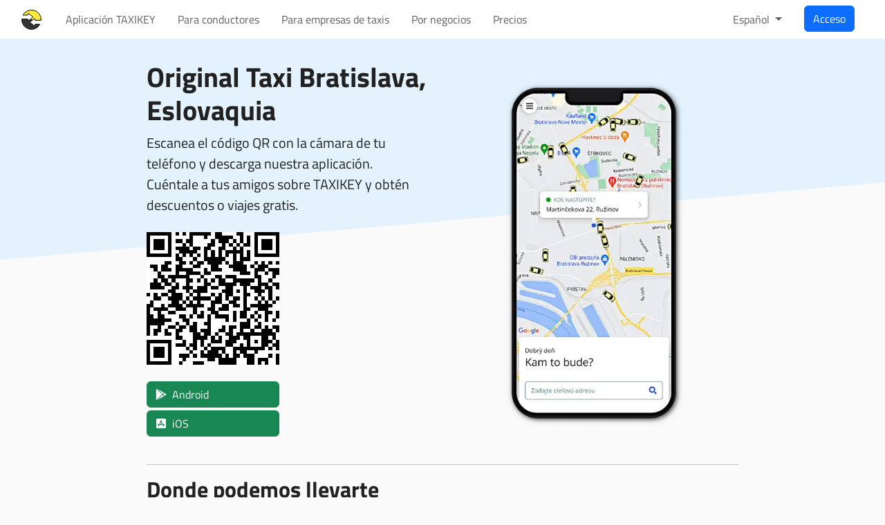

--- FILE ---
content_type: text/html; charset=utf-8
request_url: https://taxikey.com/es/app/sk/original
body_size: 5679
content:
<!DOCTYPE html>
<html lang='es'>
<head>
<title>Aplicación Original Taxi Bratislava, Eslovaquia | TAXIKEY</title>
<meta name="csp-nonce" content="" />
<meta name="csrf-param" content="authenticity_token" />
<meta name="csrf-token" content="jkTbQ63piSbThrS-MyLQWFZ2Fw9Jx643Qai8jcQ837CbR_b4atf5Qd3pNibHJSgGHfyXQrkK5eR4FWOe3BZKIw" />
<meta name="action-cable-url" content="/cable" />
<meta content='TAXIKEY' name='apple-mobile-web-app-title'>
<title>Aplicación Original Taxi Bratislava, Eslovaquia</title>
<meta content='website' property='og:type'>
<meta content='Aplicación Original Taxi Bratislava, Eslovaquia' name='title' property='og:title'>
<meta content='Solicitud de taxi para clientes Original Taxi Bratislava. Realice su pedido cómodamente a través de la aplicación y estaremos con usted en un momento.' name='description' property='og:description'>
<meta content='TAXIKEY app' property='og:site_name'>
<meta content='https://taxikey.com/assets/banner-6043e0f9.png' property='og:image'>
<meta content='es' property='og:locale'>
<meta content='https://taxikey.com/es/app/sk/original' property='og:url'>
<link href='https://taxikey.com/es/app/sk/original' rel='canonical'>
<link href='https://taxikey.com/bg/app/sk/original' hreflang='bg' rel='alternate'>
<link href='https://taxikey.com/cs/app/sk/original' hreflang='cs' rel='alternate'>
<link href='https://taxikey.com/de/app/sk/original' hreflang='de' rel='alternate'>
<link href='https://taxikey.com/en/app/sk/original' hreflang='en' rel='alternate'>
<link href='https://taxikey.com/es/app/sk/original' hreflang='es' rel='alternate'>
<link href='https://taxikey.com/fr/app/sk/original' hreflang='fr' rel='alternate'>
<link href='https://taxikey.com/it/app/sk/original' hreflang='it' rel='alternate'>
<link href='https://taxikey.com/hu/app/sk/original' hreflang='hu' rel='alternate'>
<link href='https://taxikey.com/pl/app/sk/original' hreflang='pl' rel='alternate'>
<link href='https://taxikey.com/pt/app/sk/original' hreflang='pt' rel='alternate'>
<link href='https://taxikey.com/ro/app/sk/original' hreflang='ro' rel='alternate'>
<link href='https://taxikey.com/ru/app/sk/original' hreflang='ru' rel='alternate'>
<link href='https://taxikey.com/sk/app/sk/original' hreflang='sk' rel='alternate'>
<link href='https://taxikey.com/sr/app/sk/original' hreflang='sr' rel='alternate'>
<link href='https://taxikey.com/uk/app/sk/original' hreflang='uk' rel='alternate'>
<link href='/apple-touch-icon.png' rel='apple-touch-icon' sizes='180x180'>
<link href='/apple-touch-icon-precomposed.png' rel='apple-touch-icon-precomposed' sizes='180x180'>
<link href='/favicon-32.png' rel='icon' sizes='32x32' type='image/png'>
<link href='/favicon-16.png' rel='icon' sizes='16x16' type='image/png'>
<link color='#5bbad5' href='/safari-pinned-tab.svg' rel='mask-icon'>
<meta content='text/html; charset=utf-8' http-equiv='Content-Type'>
<meta content='width=device-width, initial-scale=1' name='viewport'>
<meta content='#0277bd' name='theme-color'>
<meta content='production' name='environment'>
<meta content='pk_live_5iKbWBdCwRiiXLOcZzFlPK4E00zRpnmkDL' name='stripe-key'>
<meta content='yes' name='mobile-web-app-capable'>
<meta content='black-translucent' name='apple-mobile-web-app-status-bar-style'>
<meta content='Taxikey' name='apple-mobile-web-app-title'>

<link rel="stylesheet" href="/assets/bootstrap-2d5c1157.css" media="all" data-turbo-track="reload" />
<link rel="stylesheet" href="/assets/leaflet-c2755a8c.css" media="all" data-turbo-track="reload" />
<link rel="stylesheet" href="/assets/application-47a36a78.css" media="all" data-turbo-track="reload" />
<script>
  (HTMLScriptElement.supports && HTMLScriptElement.supports("importmap")) || document.write('<script src="/assets/es-module-shims-80ac031a.js"></scr' + 'ipt>')
</script>

<script type="importmap" data-turbo-track="reload" nonce="">{
  "imports": {
    "actioncable": "/assets/actioncable.esm-e0ec9819.js",
    "application": "/assets/application-a9a2247e.js",
    "@hotwired/stimulus": "/assets/stimulus.min-4b1e420e.js",
    "@hotwired/stimulus-loading": "/assets/stimulus-loading-1fc53fe7.js",
    "bootstrap": "/assets/bootstrap-38fd4746.js",
    "chart": "/assets/chart-f69eea30.js",
    "chartjs-adapter-date-fns": "/assets/chartjs-adapter-date-fns-6416d458.js",
    "chartkick": "/assets/chartkick-4d5bd5ea.js",
    "clockpicker": "/assets/clockpicker-2d4c29ef.js",
    "date-fns": "/assets/date-fns-d7c2bbb6.js",
    "datepicker-sk": "/assets/datepicker-sk-d09b4f52.js",
    "datepicker": "/assets/datepicker-a12ca42a.js",
    "es-module-shims": "/assets/es-module-shims-80ac031a.js",
    "jquery": "/assets/jquery-26a1fd66.js",
    "leaflet-contextmenu": "/assets/leaflet-contextmenu-a78906e7.js",
    "leaflet-editable": "/assets/leaflet-editable-7f5f9f8a.js",
    "leaflet-sync": "/assets/leaflet-sync-26da4f3d.js",
    "leaflet": "/assets/leaflet-5915a755.js",
    "lodash": "/assets/lodash-e910f5e6.js",
    "popper": "/assets/popper-7b501feb.js",
    "quill": "/assets/quill-d2807d4b.js",
    "tom-select": "/assets/tom-select-6e2773f2.js",
    "turbo": "/assets/turbo-e2c98b65.js",
    "lib/api": "/assets/lib/api-2a6b0f86.js",
    "lib/candidate_marker": "/assets/lib/candidate_marker-7250389c.js",
    "lib/channel": "/assets/lib/channel-4c3665ed.js",
    "lib/clockpicker": "/assets/lib/clockpicker-67b2365b.js",
    "lib/driver2_marker": "/assets/lib/driver2_marker-84a1765d.js",
    "lib/driver_location_marker": "/assets/lib/driver_location_marker-557f8c21.js",
    "lib/driver_marker": "/assets/lib/driver_marker-cc02033e.js",
    "lib/leaflet_encoded": "/assets/lib/leaflet_encoded-c0de18b7.js",
    "lib/marker": "/assets/lib/marker-5afe4c8f.js",
    "lib/pin_marker": "/assets/lib/pin_marker-a04de643.js",
    "lib/transliterate": "/assets/lib/transliterate-4b76bf0c.js",
    "lib/vehicle_marker": "/assets/lib/vehicle_marker-26f6c819.js",
    "lib/zone_polygon": "/assets/lib/zone_polygon-412ece04.js",
    "lib/zoom_control": "/assets/lib/zoom_control-cd9eb6f8.js",
    "controllers/autocomplete_controller": "/assets/controllers/autocomplete_controller-b2260d99.js",
    "controllers/autocomplete_field_controller": "/assets/controllers/autocomplete_field_controller-9758a959.js",
    "controllers/chat_conversation_controller": "/assets/controllers/chat_conversation_controller-0b737d78.js",
    "controllers/city_field_controller": "/assets/controllers/city_field_controller-e07b42bf.js",
    "controllers/click_to_select_controller": "/assets/controllers/click_to_select_controller-c5b619af.js",
    "controllers/clipboard_controller": "/assets/controllers/clipboard_controller-6c098034.js",
    "controllers/dashboard/billing_unit_field_controller": "/assets/controllers/dashboard/billing_unit_field_controller-c7288cf5.js",
    "controllers/dashboard/driver_field_controller": "/assets/controllers/dashboard/driver_field_controller-fc2c752e.js",
    "controllers/dashboard/map_controller": "/assets/controllers/dashboard/map_controller-7af10098.js",
    "controllers/dashboard/operation_field_controller": "/assets/controllers/dashboard/operation_field_controller-6b085344.js",
    "controllers/dashboard/order_controller": "/assets/controllers/dashboard/order_controller-dc6db99a.js",
    "controllers/dashboard/order_form_controller": "/assets/controllers/dashboard/order_form_controller-0f428ae5.js",
    "controllers/dashboard/order_forms_controller": "/assets/controllers/dashboard/order_forms_controller-64308de7.js",
    "controllers/dashboard/orders_controller": "/assets/controllers/dashboard/orders_controller-ab495f3e.js",
    "controllers/dashboard/phone_call_item_controller": "/assets/controllers/dashboard/phone_call_item_controller-bcb7fe26.js",
    "controllers/dashboard/phone_calls_controller": "/assets/controllers/dashboard/phone_calls_controller-80b603ae.js",
    "controllers/dashboard/place_field_controller": "/assets/controllers/dashboard/place_field_controller-b3c7a749.js",
    "controllers/dashboard/service_field_controller": "/assets/controllers/dashboard/service_field_controller-ade13e38.js",
    "controllers/dashboard/text_field_controller": "/assets/controllers/dashboard/text_field_controller-8a2f3eed.js",
    "controllers/dashboard_controller": "/assets/controllers/dashboard_controller-82b4c6f5.js",
    "controllers/drivers/form_controller": "/assets/controllers/drivers/form_controller-a53c735e.js",
    "controllers/dropzone_controller": "/assets/controllers/dropzone_controller-9ed946b6.js",
    "controllers/form_controller": "/assets/controllers/form_controller-3a0eb33b.js",
    "controllers/help_controller": "/assets/controllers/help_controller-939291cf.js",
    "controllers/map_controller": "/assets/controllers/map_controller-a1505937.js",
    "controllers/nested_form_controller": "/assets/controllers/nested_form_controller-e843ac2d.js",
    "controllers/password_field_controller": "/assets/controllers/password_field_controller-5e53c5ac.js",
    "controllers/payment_card_controller": "/assets/controllers/payment_card_controller-204bd449.js",
    "controllers/peeks/map_controller": "/assets/controllers/peeks/map_controller-8df0faea.js",
    "controllers/peeks_controller": "/assets/controllers/peeks_controller-9da4d033.js",
    "controllers/place_field_controller": "/assets/controllers/place_field_controller-55a26e46.js",
    "controllers/places/map_controller": "/assets/controllers/places/map_controller-ef158545.js",
    "controllers/places_controller": "/assets/controllers/places_controller-7f3f64f8.js",
    "controllers/region_field_controller": "/assets/controllers/region_field_controller-576bc77e.js",
    "controllers/reveal_controller": "/assets/controllers/reveal_controller-5d405bbb.js",
    "controllers/rich_text_field_controller": "/assets/controllers/rich_text_field_controller-04c966db.js",
    "controllers/routes_controller": "/assets/controllers/routes_controller-758de3f3.js",
    "controllers/search_form_controller": "/assets/controllers/search_form_controller-830de878.js",
    "controllers/select_controller": "/assets/controllers/select_controller-8bed0a62.js",
    "controllers/spot_app/dashboard/order_form_controller": "/assets/controllers/spot_app/dashboard/order_form_controller-9a01619d.js",
    "controllers/spot_app/dashboard_controller": "/assets/controllers/spot_app/dashboard_controller-d8e7199c.js",
    "controllers/spot_app/map_controller": "/assets/controllers/spot_app/map_controller-9a1666e1.js",
    "controllers/spots_controller": "/assets/controllers/spots_controller-7f3f64f8.js",
    "controllers/sync_maps_controller": "/assets/controllers/sync_maps_controller-e4997037.js",
    "controllers/theme_controller": "/assets/controllers/theme_controller-540bb20c.js",
    "controllers/turnstile_controller": "/assets/controllers/turnstile_controller-4f4575d0.js",
    "controllers/zones/form_controller": "/assets/controllers/zones/form_controller-9132b03d.js",
    "controllers/zones/list_controller": "/assets/controllers/zones/list_controller-e47400d0.js",
    "controllers/zones/map_controller": "/assets/controllers/zones/map_controller-c5c1bf32.js",
    "controllers/zones_controller": "/assets/controllers/zones_controller-5f13b1db.js"
  }
}</script>
<link rel="modulepreload" href="/assets/actioncable.esm-e0ec9819.js" nonce="">
<link rel="modulepreload" href="/assets/application-a9a2247e.js" nonce="">
<link rel="modulepreload" href="/assets/stimulus.min-4b1e420e.js" nonce="">
<link rel="modulepreload" href="/assets/stimulus-loading-1fc53fe7.js" nonce="">
<link rel="modulepreload" href="/assets/bootstrap-38fd4746.js" nonce="">
<link rel="modulepreload" href="/assets/chart-f69eea30.js" nonce="">
<link rel="modulepreload" href="/assets/chartjs-adapter-date-fns-6416d458.js" nonce="">
<link rel="modulepreload" href="/assets/chartkick-4d5bd5ea.js" nonce="">
<link rel="modulepreload" href="/assets/clockpicker-2d4c29ef.js" nonce="">
<link rel="modulepreload" href="/assets/date-fns-d7c2bbb6.js" nonce="">
<link rel="modulepreload" href="/assets/datepicker-sk-d09b4f52.js" nonce="">
<link rel="modulepreload" href="/assets/datepicker-a12ca42a.js" nonce="">
<link rel="modulepreload" href="/assets/es-module-shims-80ac031a.js" nonce="">
<link rel="modulepreload" href="/assets/jquery-26a1fd66.js" nonce="">
<link rel="modulepreload" href="/assets/leaflet-contextmenu-a78906e7.js" nonce="">
<link rel="modulepreload" href="/assets/leaflet-editable-7f5f9f8a.js" nonce="">
<link rel="modulepreload" href="/assets/leaflet-sync-26da4f3d.js" nonce="">
<link rel="modulepreload" href="/assets/leaflet-5915a755.js" nonce="">
<link rel="modulepreload" href="/assets/lodash-e910f5e6.js" nonce="">
<link rel="modulepreload" href="/assets/popper-7b501feb.js" nonce="">
<link rel="modulepreload" href="/assets/quill-d2807d4b.js" nonce="">
<link rel="modulepreload" href="/assets/tom-select-6e2773f2.js" nonce="">
<link rel="modulepreload" href="/assets/turbo-e2c98b65.js" nonce="">
<link rel="modulepreload" href="/assets/lib/api-2a6b0f86.js" nonce="">
<link rel="modulepreload" href="/assets/lib/candidate_marker-7250389c.js" nonce="">
<link rel="modulepreload" href="/assets/lib/channel-4c3665ed.js" nonce="">
<link rel="modulepreload" href="/assets/lib/clockpicker-67b2365b.js" nonce="">
<link rel="modulepreload" href="/assets/lib/driver2_marker-84a1765d.js" nonce="">
<link rel="modulepreload" href="/assets/lib/driver_location_marker-557f8c21.js" nonce="">
<link rel="modulepreload" href="/assets/lib/driver_marker-cc02033e.js" nonce="">
<link rel="modulepreload" href="/assets/lib/leaflet_encoded-c0de18b7.js" nonce="">
<link rel="modulepreload" href="/assets/lib/marker-5afe4c8f.js" nonce="">
<link rel="modulepreload" href="/assets/lib/pin_marker-a04de643.js" nonce="">
<link rel="modulepreload" href="/assets/lib/transliterate-4b76bf0c.js" nonce="">
<link rel="modulepreload" href="/assets/lib/vehicle_marker-26f6c819.js" nonce="">
<link rel="modulepreload" href="/assets/lib/zone_polygon-412ece04.js" nonce="">
<link rel="modulepreload" href="/assets/lib/zoom_control-cd9eb6f8.js" nonce="">
<link rel="modulepreload" href="/assets/controllers/autocomplete_controller-b2260d99.js" nonce="">
<link rel="modulepreload" href="/assets/controllers/autocomplete_field_controller-9758a959.js" nonce="">
<link rel="modulepreload" href="/assets/controllers/chat_conversation_controller-0b737d78.js" nonce="">
<link rel="modulepreload" href="/assets/controllers/city_field_controller-e07b42bf.js" nonce="">
<link rel="modulepreload" href="/assets/controllers/click_to_select_controller-c5b619af.js" nonce="">
<link rel="modulepreload" href="/assets/controllers/clipboard_controller-6c098034.js" nonce="">
<link rel="modulepreload" href="/assets/controllers/dashboard/billing_unit_field_controller-c7288cf5.js" nonce="">
<link rel="modulepreload" href="/assets/controllers/dashboard/driver_field_controller-fc2c752e.js" nonce="">
<link rel="modulepreload" href="/assets/controllers/dashboard/map_controller-7af10098.js" nonce="">
<link rel="modulepreload" href="/assets/controllers/dashboard/operation_field_controller-6b085344.js" nonce="">
<link rel="modulepreload" href="/assets/controllers/dashboard/order_controller-dc6db99a.js" nonce="">
<link rel="modulepreload" href="/assets/controllers/dashboard/order_form_controller-0f428ae5.js" nonce="">
<link rel="modulepreload" href="/assets/controllers/dashboard/order_forms_controller-64308de7.js" nonce="">
<link rel="modulepreload" href="/assets/controllers/dashboard/orders_controller-ab495f3e.js" nonce="">
<link rel="modulepreload" href="/assets/controllers/dashboard/phone_call_item_controller-bcb7fe26.js" nonce="">
<link rel="modulepreload" href="/assets/controllers/dashboard/phone_calls_controller-80b603ae.js" nonce="">
<link rel="modulepreload" href="/assets/controllers/dashboard/place_field_controller-b3c7a749.js" nonce="">
<link rel="modulepreload" href="/assets/controllers/dashboard/service_field_controller-ade13e38.js" nonce="">
<link rel="modulepreload" href="/assets/controllers/dashboard/text_field_controller-8a2f3eed.js" nonce="">
<link rel="modulepreload" href="/assets/controllers/dashboard_controller-82b4c6f5.js" nonce="">
<link rel="modulepreload" href="/assets/controllers/drivers/form_controller-a53c735e.js" nonce="">
<link rel="modulepreload" href="/assets/controllers/dropzone_controller-9ed946b6.js" nonce="">
<link rel="modulepreload" href="/assets/controllers/form_controller-3a0eb33b.js" nonce="">
<link rel="modulepreload" href="/assets/controllers/help_controller-939291cf.js" nonce="">
<link rel="modulepreload" href="/assets/controllers/map_controller-a1505937.js" nonce="">
<link rel="modulepreload" href="/assets/controllers/nested_form_controller-e843ac2d.js" nonce="">
<link rel="modulepreload" href="/assets/controllers/password_field_controller-5e53c5ac.js" nonce="">
<link rel="modulepreload" href="/assets/controllers/payment_card_controller-204bd449.js" nonce="">
<link rel="modulepreload" href="/assets/controllers/peeks/map_controller-8df0faea.js" nonce="">
<link rel="modulepreload" href="/assets/controllers/peeks_controller-9da4d033.js" nonce="">
<link rel="modulepreload" href="/assets/controllers/place_field_controller-55a26e46.js" nonce="">
<link rel="modulepreload" href="/assets/controllers/places/map_controller-ef158545.js" nonce="">
<link rel="modulepreload" href="/assets/controllers/places_controller-7f3f64f8.js" nonce="">
<link rel="modulepreload" href="/assets/controllers/region_field_controller-576bc77e.js" nonce="">
<link rel="modulepreload" href="/assets/controllers/reveal_controller-5d405bbb.js" nonce="">
<link rel="modulepreload" href="/assets/controllers/rich_text_field_controller-04c966db.js" nonce="">
<link rel="modulepreload" href="/assets/controllers/routes_controller-758de3f3.js" nonce="">
<link rel="modulepreload" href="/assets/controllers/search_form_controller-830de878.js" nonce="">
<link rel="modulepreload" href="/assets/controllers/select_controller-8bed0a62.js" nonce="">
<link rel="modulepreload" href="/assets/controllers/spot_app/dashboard/order_form_controller-9a01619d.js" nonce="">
<link rel="modulepreload" href="/assets/controllers/spot_app/dashboard_controller-d8e7199c.js" nonce="">
<link rel="modulepreload" href="/assets/controllers/spot_app/map_controller-9a1666e1.js" nonce="">
<link rel="modulepreload" href="/assets/controllers/spots_controller-7f3f64f8.js" nonce="">
<link rel="modulepreload" href="/assets/controllers/sync_maps_controller-e4997037.js" nonce="">
<link rel="modulepreload" href="/assets/controllers/theme_controller-540bb20c.js" nonce="">
<link rel="modulepreload" href="/assets/controllers/turnstile_controller-4f4575d0.js" nonce="">
<link rel="modulepreload" href="/assets/controllers/zones/form_controller-9132b03d.js" nonce="">
<link rel="modulepreload" href="/assets/controllers/zones/list_controller-e47400d0.js" nonce="">
<link rel="modulepreload" href="/assets/controllers/zones/map_controller-c5c1bf32.js" nonce="">
<link rel="modulepreload" href="/assets/controllers/zones_controller-5f13b1db.js" nonce="">
<script type="module" nonce="">import "application"</script>
<script src="https://challenges.cloudflare.com/turnstile/v0/api.js?render=explicit" async="async" defer="defer"></script>
<script type="application/ld+json">{"@context":"https://schema.org/","@graph":[{"@type":"Organization","@id":"https://taxikey.com/#organization","name":"TAXIKEY","url":"https://taxikey.com","sameAs":["https://www.facebook.com/taxikey"],"logo":{"@type":"ImageObject","@id":"https://taxikey.com/#logo","url":"https://taxikey.com/assets/logo-ae5128da.png","width":1024,"height":1024,"caption":"TAXIKEY app"},"image":{"@id":"https://taxikey.com/#logo"}},{"@type":"SoftwareApplication","applicationCategory":"TravelApplication","operatingSystem":"Android","name":"TAXIKEY","abstract":"Solicitud de taxi para clientes Original Taxi Bratislava. Realice su pedido cómodamente a través de la aplicación y estaremos con usted en un momento.","installUrl":"https://taxikey.com/link/FK7UT2F8/android","screenshot":"https://taxikey.com/assets/passenger-app-4x-40f608b3.webp"},{"@type":"SoftwareApplication","applicationCategory":"TravelApplication","operatingSystem":"iOS","name":"TAXIKEY","abstract":"Solicitud de taxi para clientes Original Taxi Bratislava. Realice su pedido cómodamente a través de la aplicación y estaremos con usted en un momento.","installUrl":"https://taxikey.com/link/FK7UT2F8/ios","screenshot":"https://taxikey.com/assets/passenger-app-4x-40f608b3.webp"},{"@type":"WebSite","@id":"https://taxikey.com/#website","url":"https://taxikey.com/es/app/sk/original","name":"TAXIKEY app","description":"Solicitud de taxi para clientes Original Taxi Bratislava. Realice su pedido cómodamente a través de la aplicación y estaremos con usted en un momento.","publisher":{"@id":"https://taxikey.com/#organization"},"isPartOf":{"@id":"https://taxikey.com/es"},"inLanguage":"es"},{"@type":"WebPage","@id":"https://taxikey.com/es/app/sk/original","url":"https://taxikey.com/es/app/sk/original","name":"TAXIKEY app","isPartOf":{"@id":"https://taxikey.com/#website"},"abstract":"Solicitud de taxi para clientes Original Taxi Bratislava. Realice su pedido cómodamente a través de la aplicación y estaremos con usted en un momento.","inLanguage":"es"},{"@type":"ImageObject","@id":"https://taxikey.com/#primaryimage","inLanguage":"es","url":"https://taxikey.com/assets/logo-ae5128da.png","width":1024,"height":1024,"caption":"TAXIKEY app"}]}</script>

<meta content='Aplicación Original Taxi Bratislava, Eslovaquia' name='twitter:title'>
<meta content='app' name='twitter:card'>
<meta content='@taxikey_com' name='twitter:site'>
<meta content='Solicitud de taxi para clientes Original Taxi Bratislava. Realice su pedido cómodamente a través de la aplicación y estaremos con usted en un momento.' name='twitter:description'>
<meta content='TAXIKEY' name='twitter:app:name:iphone'>
<meta content='1469683271' name='twitter:app:id:iphone'>
<meta content='TAXIKEY' name='twitter:app:name:ipad'>
<meta content='1469683271' name='twitter:app:id:ipad'>
<meta content='TAXIKEY' name='twitter:app:name:googleplay'>
<meta content='com.taxikey.passenger' name='twitter:app:id:googleplay'>
<meta content='https://taxikey.com/assets/passenger-app-twitter-0feced7a.webp' name='twitter:image'>
<meta content='Solicitud de taxi para clientes Original Taxi Bratislava. Realice su pedido cómodamente a través de la aplicación y estaremos con usted en un momento.' name='twitter:image:alt'>


</head>
<body class='page app-page'>
<header><nav class='navbar navbar-light navbar-expand-lg'>
<div class='container-xxl'>
<a class="navbar-brand" href="/es"><i class='logo'><svg height='35' width='35'>
<title>TAXIKEY</title>
<path class='logo-background' d='M0,7L0,28A7,7,0,0,0,7,35L28,35A7,7,0,0,0,35,28L35,7A7,7,0,0,0,28,0L7,0A7,7,0,0,0,0,7Z'></path>
<path class='logo-top' d='M5.16,10.9L12.15,10.9C12.33,10.9,12.5,10.72,12.5,10.55L12.5,8.74C12.5,8.39,12.78,8.25,13.06,8.46L19.56,13.33C19.84,13.54,19.84,13.96,19.56,14.17L16.31,16.61L18.69,18.39L21.94,15.96C22.22,15.75,22.5,15.89,22.5,16.24L22.5,18.04C22.5,18.22,22.67,18.39,22.85,18.39L31.47,18.39A14,14,0,0,0,5.16,10.9Z'></path>
<path class='logo-bottom' d='M29.84,24.1L22.85,24.1C22.67,24.1,22.5,24.28,22.5,24.45L22.5,26.26C22.5,26.61,22.22,26.75,21.94,26.54L15.44,21.67C15.16,21.46,15.16,21.04,15.44,20.83L18.69,18.39L16.31,16.61L13.06,19.04C12.78,19.25,12.5,19.11,12.5,18.76L12.5,16.96C12.5,16.78,12.33,16.61,12.15,16.61L3.53,16.61A14,14,0,0,0,29.84,24.1Z'></path>
</svg>
</i>
</a><button aria-label='Menu' class='navbar-toggler' data-bs-target='#navbar-toggled-content' data-bs-toggle='collapse' type='button'>
<span class='navbar-toggler-icon'></span>
</button>
<div class='collapse navbar-collapse justify-content-sm-between' id='navbar-toggled-content'>
<ul class='navbar-nav navbar-nav-scroll'>
<li class='nav-item'><a class="nav-link" href="/es">Aplicación TAXIKEY</a></li>
<li class='nav-item'><a class="nav-link" href="/es/driver">Para conductores</a></li>
<li class='nav-item'><a class="nav-link" href="/es/company">Para empresas de taxis</a></li>
<li class='nav-item'><a class="nav-link" href="/es/client">Por negocios</a></li>
<li class='nav-item'><a class="nav-link" href="/es/pricing">Precios</a></li>
</ul>
<ul class='navbar-nav navbar-nav-scroll'>
<li class='nav-item dropdown'>
<a class='nav-link dropdown-toggle' data-bs-toggle='dropdown' href='' role='button'>
Español
</a>
<div class='dropdown-menu'>
<a class="dropdown-item" lang="bg" href="/bg/app/sk/original">Български
</a><a class="dropdown-item" lang="cs" href="/cs/app/sk/original">Čeština
</a><a class="dropdown-item" lang="de" href="/de/app/sk/original">Deutch
</a><a class="dropdown-item" lang="en" href="/en/app/sk/original">English
</a><a class="dropdown-item active" lang="es" href="/es/app/sk/original">Español
</a><a class="dropdown-item" lang="fr" href="/fr/app/sk/original">Français
</a><a class="dropdown-item" lang="it" href="/it/app/sk/original">Italiano
</a><a class="dropdown-item" lang="hu" href="/hu/app/sk/original">Magyar
</a><a class="dropdown-item" lang="pl" href="/pl/app/sk/original">Polski
</a><a class="dropdown-item" lang="pt" href="/pt/app/sk/original">Português
</a><a class="dropdown-item" lang="ro" href="/ro/app/sk/original">Română
</a><a class="dropdown-item" lang="ru" href="/ru/app/sk/original">Русский
</a><a class="dropdown-item" lang="sk" href="/sk/app/sk/original">Slovenčina
</a><a class="dropdown-item" lang="sr" href="/sr/app/sk/original">Српски
</a><a class="dropdown-item" lang="uk" href="/uk/app/sk/original">Українська
</a></div>
</li>
<li class='nav-item'>
<a class="btn btn-primary" href="/es/login">Acceso</a>
</li>
</ul>
</div>
</div>
</nav>
</header>
<main><div class='container-md container-hero' itemscope itemtype='https://schema.org/LocalBusiness'>
<div class='row align-items-center'>
<div class='col-12 col-sm-8 offset-sm-2 col-md-6 offset-md-0'>
<div class='screen-title'>
<h1 class='fs-1'>
<span itemprop='name'>Original Taxi Bratislava</span>,
Eslovaquia
</h1>
<p class='fs-5'>
Escanea el código QR con la cámara de tu teléfono y descarga nuestra aplicación.
<br>
Cuéntale a tus amigos sobre TAXIKEY y obtén descuentos o viajes gratis.
</p>
<div class='text-center text-md-start my-4'>
<div class='my-4'><img alt="Escanea el código QR con la cámara de tu teléfono y descarga nuestra aplicación." class="qr-code" src="/qr_code/fk7ut2f8/passenger.svg" width="200" height="200" /></div>
<div class='mt-1'><a class="btn btn-badge btn-success" target="_blank" rel="nofollow" href="/link/fk7ut2f8/android"><i class="fa-brands fa-google-play"></i><span class="store-name">Android</span></a></div>
<div class='mt-1'><a class="btn btn-badge btn-success" target="_blank" rel="nofollow" href="/link/fk7ut2f8/ios"><i class="fa-brands fa-app-store-ios"></i><span class="store-name">iOS</span></a></div>
</div>

</div>
</div>
<div class='col-12 col-sm-8 offset-sm-2 col-md-6 text-center pt-md-4 offset-md-0'>
<img alt="Aplicación TAXIKEY para pasajeros (iOS y Android)" width="259" height="500" srcset="/assets/passenger-app-1x-293263bd.webp 1x, /assets/passenger-app-2x-0ce8a2a0.webp 2x, /assets/passenger-app-3x-72822b92.webp 3x, /assets/passenger-app-4x-40f608b3.webp 4x" src="/assets/passenger-app-4x-40f608b3.webp" />
</div>
</div>
<hr>
<h2 class='fs-2'>Donde podemos llevarte</h2>
<a class="badge rounded-pill text-bg-secondary me-2 my-2" href="/es/city/sk/bratislava">Bratislava
<i class='fa fa-circle-right ms-2'></i>
</a><hr>
<p class='fineprint'>Original Taxi Bratislava es miembro de la red TAXIKEY, lo que le permite brindar un mejor y más rápido servicio al cliente.</p>
<p class='fineprint'>TAXIKEY es una aplicación de taxi que te ayuda a conseguir un viaje confiable a buen precio en cualquier momento. TAXIKEY trabaja con conductores y compañías de taxis locales para llevarlo de manera segura a donde necesita ir.</p>
</div>
</main>
<footer><div class='container-md'>
<div class='row outro-section'>
<div class='col-12 col-md-6'>
<h3 class='fs-5'>Páginas</h3>
<div class='row'>
<div class='col-12 col-sm-5 col-md-12 col-lg-5'>
<ul class='links'>
<li><a href="/es">Aplicación TAXIKEY</a></li>
<li><a href="/es/driver">Para conductores</a></li>
<li><a href="/es/company">Para empresas de taxis</a></li>
</ul>
<ul class='links'>
<li><a href="/es/registration">Regístrate</a></li>
<li><a href="/es/pricing">Precios</a></li>
<li><a href="/es/contact">Contáctenos</a></li>
</ul>
</div>
<div class='col-12 col-sm-7 col-md-12 col-lg-7'>
<ul class='links'>
<li><a rel="nofollow" lang="sk" href="/sk/terms">Términos de servicio</a></li>
<li><a rel="nofollow" href="/es/privacy">Política de privacidad</a></li>
<li><a target="_blank" rel="nofollow" href="https://status.taxikey.com">Tiempo de actividad</a></li>
</ul>
</div>
</div>
</div>
<div class='col-12 col-md-6 col-lg-4 ml-auto'>
<h3 class='fs-5'>Sobre nosotros</h3>
<p>DANUBIASOFT es una empresa de software que desarrolla y opera el servicio TAXIKEY.</p>
<h3 class='fs-5'>Contáctenos</h3>
<p>
DANUBIASOFT s.r.o.
<br>
Račianska 88B, 831 02 Bratislava
<br>
Identificación de Registro:
35715057
<br>
ID de IVA:
SK2020990807
<br>
info@taxikey.com
</p>
<p>
&copy;
2026,
DANUBIASOFT, s. r. o.
</p>
</div>
</div>
</div>
</footer>
<script defer src="https://static.cloudflareinsights.com/beacon.min.js/vcd15cbe7772f49c399c6a5babf22c1241717689176015" integrity="sha512-ZpsOmlRQV6y907TI0dKBHq9Md29nnaEIPlkf84rnaERnq6zvWvPUqr2ft8M1aS28oN72PdrCzSjY4U6VaAw1EQ==" data-cf-beacon='{"version":"2024.11.0","token":"8899d04501994b6b8d6134aa30d59a15","r":1,"server_timing":{"name":{"cfCacheStatus":true,"cfEdge":true,"cfExtPri":true,"cfL4":true,"cfOrigin":true,"cfSpeedBrain":true},"location_startswith":null}}' crossorigin="anonymous"></script>
</body>
</html>


--- FILE ---
content_type: text/javascript
request_url: https://taxikey.com/assets/controllers/dashboard/driver_field_controller-fc2c752e.js
body_size: 561
content:
import { Controller } from "@hotwired/stimulus"
import Api from "lib/api"

export default class extends Controller {
  static targets = ["input", "id", "results"]

  connect() {
    this.$element = $(this.element)
    this.$inputTarget = $(this.inputTarget)
    this.$resultsTarget = $(this.resultsTarget)

    this.orderFormElement = this.$element.parents(".dashboard-order-form")[0]

    this.resultsTemplate = _.template($("#driver-field-results-template").text())

    this.fetchDriversThrottled = _.throttle(this.fetchDrivers.bind(this), 300, { leading: false })
    this.fetchDriversDebounced = _.debounce(this.fetchDrivers.bind(this), 300, { leading: false })

    this.$inputTarget.on("keydown", this.onInputKeyDown.bind(this))
    this.$inputTarget.on("input", this.onInputChange.bind(this))
    this.$inputTarget.on("focus", this.onFocus.bind(this))
    this.$inputTarget.on("blur", this.onBlur.bind(this))

    this.$resultsTarget.on("mouseover", "li", this.onResultsHover.bind(this))
    this.$resultsTarget.on("click", "li", this.onResultsClick.bind(this))
  }

  disconnect() {
    this.$inputTarget.off()
  }

  get orderFormController() {
    return this.application.getControllerForElementAndIdentifier(this.orderFormElement, "dashboard--order-form")
  }

  onFocus() {
    this.focused = true
    this.$element.removeClass("invalid")
    this.onInputChange()
  }

  onBlur() {
    this.focused = false
    if (this.$preselectedItem && !this.waitingFor) this.$inputTarget.val(this.$preselectedItem.data("name"))
    this.preselectedItem = null
    this.resultsTarget.hidden = true
  }

  onInputKeyDown(event) {
    if (!this.$preselectedItem) return

    var $item = null
    if (event.key == "ArrowDown") $item = this.$preselectedItem.next()
    if (event.key == "ArrowUp") $item = this.$preselectedItem.prev()
    if (event.key == "Enter") {
      event.preventDefault()
      if (!this.resultsTarget.hidden && this.$preselectedItem) {
        this.selectItem(this.$preselectedItem)
      }
      $(this.element).next().focus()
    }
    if ($item) this.preselectItem($item)
  }

  onInputChange() {
    this.setDriver()
    const term = this.inputTarget.value.trim()
    if (term.length < 5) {
      this.fetchDriversThrottled(term)
    } else {
      this.fetchDriversDebounced(term)
    }
  }

  onResultsHover(event) {
    this.preselectItem($(event.currentTarget))
  }

  onResultsClick(event) {
    this.selectItem($(event.currentTarget))
  }

  fetchDrivers(term) {
    this.waitingFor = term
    this.$preselectedItem = null

    this.orderFormController.requestDrivers(
      term,
      function (result) {
        if (!result) return

        this.processResult(term, result)
      }.bind(this)
    )
  }

  processResult(term, result) {
    if (term != this.waitingFor) return
    this.waitingFor = null
    const data = result["data"]
    const drivers = data && data["drivers"]
    if (_.isEmpty(drivers)) {
      this.resultsTarget.hidden = true
    } else {
      const html = this.resultsTemplate({ items: drivers })
      this.resultsTarget.innerHTML = html
      this.preselectFirst()
      if (this.focused) {
        this.resultsTarget.hidden = false
      } else {
        if (this.$preselectedItem) this.$inputTarget.val(this.$preselectedItem.data("name"))
        this.preselectedItem = null
        this.resultsTarget.hidden = true
      }
    }
  }

  preselectFirst() {
    const $item = this.$resultsTarget.find("li:nth-child(1)")
    this.preselectItem($item)
  }

  preselectItem($item) {
    this.$resultsTarget.find("li").removeClass("driver-preselected")
    $item.addClass("driver-preselected")
    this.$preselectedItem = $item
    this.setDriver($item)
  }

  selectItem($item) {
    this.setDriver($item)
    this.inputTarget.value = $item.data("name")
    this.inputTarget.focus()
    this.resultsTarget.hidden = true
  }

  setDriver($item) {
    const data = ($item && $item.data()) || {}
    this.idTarget.value = data.id || null
  }

  reset() {
    this.setDriver()
    this.$preselectedItem = null
    this.inputTarget.value = null
    this.inputTarget.blur()
  }
}


--- FILE ---
content_type: text/javascript
request_url: https://taxikey.com/assets/lib/channel-4c3665ed.js
body_size: -608
content:
import { createConsumer } from "actioncable"

export default class {
  static subscribe(query, callback) {
    const consumer = createConsumer($("meta[name=action-cable-url]").attr("content"))
    let channel
    const connected = function () {
      channel.perform("execute", { query: query })
    }
    const received = function (message) {
      callback(message)
    }
    const options = { channel: "WebApiChannel" }
    const callbacks = { connected: connected, received: received }
    channel = consumer.subscriptions.create(options, callbacks)
    return consumer
  }
  static unsubscribe(consumer) {
    if (consumer) consumer.disconnect()
  }
}


--- FILE ---
content_type: text/javascript
request_url: https://taxikey.com/assets/controllers/spot_app/dashboard_controller-d8e7199c.js
body_size: -247
content:
import { Controller } from "@hotwired/stimulus"
import Api from "lib/api"

export default class extends Controller {
  static targets = ["map", "toggle", "activityColumn", "mapColumn"]

  connect() {
    const preview = document.documentElement.hasAttribute("data-turbo-preview")
    if (preview) return

    this.$element = $(this.element)
    this.$activityColumnTarget = $(this.activityColumnTarget)
    this.$mapColumnTarget = $(this.mapColumnTarget)
    this.$toggleTarget = $(this.toggleTarget)

    this.fetch = this.fetch.bind(this)
    this.processResponse = this.processResponse.bind(this)
    this.toggle = this.toggle.bind(this)

    this.fetchingInterval = null
    this.startFetching()
  }

  disconnect() {
    this.stopFetching()
  }

  get mapController() {
    return this.application.getControllerForElementAndIdentifier(this.mapTarget, "spot-app--map")
  }

  startFetching() {
    setTimeout(this.fetch)
    this.fetchingInterval = setInterval(this.fetch, 10_000)
  }

  stopFetching() {
    if (this.fetchingInterval) clearInterval(this.fetchingInterval)
  }

  fetch() {
    fetch("/spot/dashboard/markers.json")
      .then((response) => response.text())
      .then((text) => JSON.parse(text))
      .then((json) => this.processResponse(json))
  }

  processResponse(result) {
    const mapController = this.application.getControllerForElementAndIdentifier(this.mapTarget, "spot-app--map")
    try {
      mapController.updateMarkers(result)
    } catch (error) {
      if (window.Sentry) Sentry.captureException(error)
      else throw error
    }
  }

  toggle() {
    this.$activityColumnTarget.toggleClass("d-none")
    this.$mapColumnTarget.toggleClass("d-none")
    this.$toggleTarget.toggleClass("btn-toggle-on")
    this.mapController.resetCameraSoon()
  }
}


--- FILE ---
content_type: text/javascript
request_url: https://taxikey.com/assets/lib/driver_marker-cc02033e.js
body_size: 318
content:
import Marker from "lib/marker"

const iconTemplate = `
<div class="marker-driver marker-<%= status %> <% if (alert) { %>marker-alert<% } %>">
  <svg xmlns="http://www.w3.org/2000/svg" class="marker-shadow">
    <path d="M0,0C-2.4,-2.8,-1.8,-7.6,-1.6,-8.4C-1.4,-9.6,-0.8,-10.8,0,-12C0.12,-12.2,0.24,-12.4,0.4,-12.6C1.4,-13.8,2.6,-15,4.8,-16.2C8,-18,14,-20,20,-20C26,-20,28,-18,27.6,-16.2C27.4,-15,26.2,-13.8,24.8,-12.6C24.56,-12.4,24.28,-12.2,24,-12C22.4,-10.8,20.6,-9.6,18.4,-8.4C17,-7.6,8.0,-2.8,0,0Z" />
  </svg>
  <svg xmlns="http://www.w3.org/2000/svg" class="marker-icon">
    <path class="marker-tag" d="M11,-27.5A11,11,0,0,0,-11,-27.5A11,11,0,0,0,11,-27.5Z" />
    <path class="marker-drop" d="M0,0C-5.2,-5.6,-9.4,-15.2,-10,-16.8C-11,-19.2,-11.6,-21.6,-12,-24C-12.08,-24.4,-12.16,-24.8,-12.2,-25.2C-12.4,-27.6,-12.4,-30,-11.4,-32.4C-10,-36,-6,-40,0,-40C6,-40,10,-36,11.4,-32.4C12.4,-30,12.4,-27.6,12.2,-25.2C12.16,-24.8,12.08,-24.4,12,-24C11.6,-21.6,11,-19.2,10,-16.8C9.4,-15.2,5.2,-5.6,0,0ZM11,-27.5A11,11,0,0,0,-11,-27.5A11,11,0,0,0,11,-27.5Z" />
    <text class="marker-text" x="0" y="-23"><%= label %></text>
    <% if (position && position < 10) { %>
    <text class="marker-note" x="0" y="-6"><%= position %></text>
    <% } %>
  </svg>
</div>
`

const tooltipTemplate = `
<div>
  <b>
    <% if (fullLabel != label) { %>
    <%= fullLabel %> -
    <% } %>
    <%= name %>
  </b>
</div>
<div>
<% if (queue && position) { %>
  <%= queue.name %> #<%= position %>
<% } else { %>
  <%= humanStatus %>
<% } %>
</div>
<% if (vehicle) { %>
<div>
  <%= vehicle.humanColor %> <%= vehicle.make %> <%= vehicle.model %>
</div>
<div>
  <%= vehicle.licensePlate %>
</div>
<% } %>
<div>
  <%= humanMobile %>
</div>
<% if (humanAlert) { %>
<div class="tooltip-alert">
  <%= humanAlert %>
</div>
<% } %>
`

export default class extends Marker {
  constructor(driver) {
    var pane = null
    if (driver.paneName) {
      pane = "drivers-" + driver.paneName || "other"
    }
    const options = {
      record: driver,
      icon: { template: iconTemplate },
      tooltip: { template: tooltipTemplate },
      pane: pane,
    }
    super(options)
    this.paneName = driver.paneName
  }
}


--- FILE ---
content_type: text/javascript
request_url: https://taxikey.com/assets/controllers/dashboard/order_form_controller-0f428ae5.js
body_size: 3254
content:
import { Controller } from "@hotwired/stimulus"
import { format, parse, addDays, addMinutes, isBefore } from "date-fns"
import Api from "lib/api"

import "clockpicker"
import "datepicker"
import "datepicker-sk"

const placesQuery = `
  query PlacesQuery($token: String, $term: String, $phone: String) {
    places(token: $token, term: $term, phone: $phone) {
      id
      icon
      kind
      label
      name
      tail
      fullName
      location { latitude longitude }
    }
  }
`

const driversQuery = `
  query DriversQuery($term: String) {
    drivers(term: $term) {
      id
      fullLabel
      name
    }
  }
`

const billingUnitsQuery = `
  query BillingUnitsQuery($orderId: ID, $phoneCallId: ID, $term: String) {
    billingUnits(orderId: $orderId, phoneCallId: $phoneCallId, term: $term) {
      id
      name
      billingCompanyName
      company { id label }
    }
  }
`

const operationsQuery = `
  query OperationsQuery($orderId: ID, $phoneCallId: ID, $term: String) {
    operations(orderId: $orderId, phoneCallId: $phoneCallId, term: $term) {
      id
      name
      address
      company { id label }
    }
  }
`

const servicesQuery = `
  query ServicesQuery($orderId: ID, $phoneCallId: ID) {
    services(orderId: $orderId, phoneCallId: $phoneCallId) {
      id
      name
      change
      company { id label }
    }
  }
`

const orderDraftMutation = `
  mutation OrderDraftMutation($id: ID, $attributes: OrderAttributes) {
    orderDraft(id: $id, attributes: $attributes) {
      id
    }
  }
`

const orderSubmitMutation = `
  mutation OrderSubmitMutation($id: ID, $attributes: OrderAttributes) {
    orderSubmit(id: $id, attributes: $attributes) {
      id
    }
  }
`

const toString = function (value) {
  if (value) return value.trim()
  return null
}

const toInt = function (value) {
  if (parseInt(value)) return parseInt(value)
  return null
}

const toFloat = function (value) {
  if (!value) return
  const result = parseFloat(toString(value).replaceAll(",", "."))
  if (result) return result
  return null
}

const toArray = function (el) {
  let result = []
  let collection = el.getElementsByTagName("input")
  for (let item of collection) {
    if (item.checked) {
      result.push(item.defaultValue)
    }
  }
  if (result.length > 0) return result
  return null
}

export default class extends Controller {
  static targets = [
    // "form",
    "companyName",
    "extensionName",
    "pickupField",
    "pickupPlaceId",
    "pickupAddress",
    "pickupLatitude",
    "pickupLongitude",
    "dropoffField",
    "dropoffPlaceId",
    "dropoffAddress",
    "dropoffLatitude",
    "dropoffLongitude",
    "customerNameField",
    "customerName",
    "customerPhoneField",
    "customerPhone",
    "customerEmailField",
    "customerEmail",
    "pickupDate",
    "pickupTime",
    "scheduleInterval",
    "noteField",
    "note",
    "driverToggle",
    "driverField",
    "driverId",
    "passengerCountToggle",
    "passengerCountField",
    "driverName",
    "setFareToggle",
    "setFareField",
    "setFare",
    "extrasToggle",
    "extrasField",
    "extras",
    "scheduleToggle",
    "scheduleField",
    "billingUnitToggle",
    "billingUnitField",
    "billingUnitId",
    "billingUnitName",
    "operationToggle",
    "operationField",
    "operationId",
    "operationName",
    "serviceToggle",
    "serviceField",
    "serviceId",
    "serviceName",
    "submit",
  ]

  connect() {
    this.$element = $(this.element)
    this.$submitTarget = $(this.submitTarget)

    this.$companyNameTarget = $(this.companyNameTarget)
    this.$extensionNameTarget = $(this.extensionNameTarget)
    this.$pickupAddressTarget = $(this.pickupAddressTarget)
    this.$dropoffAddressTarget = $(this.dropoffAddressTarget)
    this.$pickupDateTarget = $(this.pickupDateTarget)
    this.$pickupTimeTarget = $(this.pickupTimeTarget)

    this.$driverToggleTarget = $(this.driverToggleTarget)
    this.$driverFieldTarget = $(this.driverFieldTarget)
    this.$driverIdTarget = $(this.driverIdTarget)
    this.$driverNameTarget = $(this.driverNameTarget)

    this.$passengerCountToggleTarget = $(this.passengerCountToggleTarget)
    this.$passengerCountFieldTarget = $(this.passengerCountFieldTarget)

    this.$setFareToggleTarget = $(this.setFareToggleTarget)
    this.$setFareFieldTarget = $(this.setFareFieldTarget)
    this.$setFareTarget = $(this.setFareTarget)

    this.$extrasToggleTarget = $(this.extrasToggleTarget)
    this.$extrasFieldTarget = $(this.extrasFieldTarget)
    this.$extrasTarget = $(this.extrasTarget)

    this.$scheduleToggleTarget = $(this.scheduleToggleTarget)
    this.$scheduleFieldTarget = $(this.scheduleFieldTarget)
    this.$scheduleIntervalTarget = $(this.scheduleIntervalTarget)

    this.$billingUnitToggleTarget = $(this.billingUnitToggleTarget)
    this.$billingUnitFieldTarget = $(this.billingUnitFieldTarget)
    this.$billingUnitIdTarget = $(this.billingUnitIdTarget)
    this.$billingUnitNameTarget = $(this.billingUnitNameTarget)

    this.$operationToggleTarget = $(this.operationToggleTarget)
    this.$operationFieldTarget = $(this.operationFieldTarget)
    this.$operationIdTarget = $(this.operationIdTarget)
    this.$operationNameTarget = $(this.operationNameTarget)

    this.$serviceToggleTarget = $(this.serviceToggleTarget)
    this.$serviceFieldTarget = $(this.serviceFieldTarget)
    this.$serviceIdTarget = $(this.serviceIdTarget)
    this.$serviceNameTarget = $(this.serviceNameTarget)

    this.orderFormsElement = this.$element.parents(".dashboard-order-forms")[0]

    this.$element.find("input").attr("autocomplete", "off").attr("spellcheck", "false").on("focus", this.switchCompany.bind(this))

    // this.$formTarget.on("change", this.draft.bind(this))

    this.addToggleSupport(this.$driverToggleTarget, this.$driverFieldTarget)
    this.addToggleSupport(this.$passengerCountToggleTarget, this.$passengerCountFieldTarget)
    this.addToggleSupport(this.$setFareToggleTarget, this.$setFareFieldTarget)
    this.addToggleSupport(this.$extrasToggleTarget, this.$extrasFieldTarget)
    this.addToggleSupport(this.$scheduleToggleTarget, this.$scheduleFieldTarget)
    this.addToggleSupport(this.$billingUnitToggleTarget, this.$billingUnitFieldTarget)
    this.addToggleSupport(this.$operationToggleTarget, this.$operationFieldTarget)
    this.addToggleSupport(this.$serviceToggleTarget, this.$serviceFieldTarget)

    const now = new Date()

    this.$pickupDateTarget.val(format(now, "dd.MM.yyyy"))
    this.$pickupDateTarget.datepicker({
      format: "dd.mm.yyyy",
      locale: "sk",
      language: "sk",
      autoclose: true,
      placement: "top",
      weekStart: 1,
    })
    this.$pickupTimeTarget.clockpicker({
      autoclose: true,
      default: "now",
      placement: "top",
      beforeShow: function () {
        if (this.$pickupTimeTarget.val() != "") return

        const minutes = now.getMinutes()
        const shift = 30 - (minutes % 15)
        const value = addMinutes(now, shift)
        this.$pickupTimeTarget.val(format(value, "HH:mm"))
      }.bind(this),
    })

    this.$pickupAddressTarget.on("focus", this.onAddressFocus.bind(this))
    this.$dropoffAddressTarget.on("focus", this.onAddressFocus.bind(this))
    this.$pickupDateTarget.on("change", this.fixPickupDateTime.bind(this))
    this.$pickupTimeTarget.on("change", this.fixPickupDateTime.bind(this))

    this.$scheduleIntervalTarget.val(this.$scheduleIntervalTarget.data("default"))

    this.disabled = false
  }

  disconnect() {
    this.$element.off()
  }

  get dashboardController() {
    return this.application.getControllerForElementAndIdentifier(document.body, "dashboard")
  }

  get orderFormsController() {
    return this.application.getControllerForElementAndIdentifier(this.orderFormsElement, "dashboard--order-forms")
  }

  get pickupFieldController() {
    return this.application.getControllerForElementAndIdentifier(this.pickupFieldTarget, "dashboard--place-field")
  }

  get dropoffFieldController() {
    return this.application.getControllerForElementAndIdentifier(this.dropoffFieldTarget, "dashboard--place-field")
  }

  get customerNameFieldController() {
    return this.application.getControllerForElementAndIdentifier(this.customerNameFieldTarget, "dashboard--text-field")
  }

  get customerPhoneFieldController() {
    return this.application.getControllerForElementAndIdentifier(this.customerPhoneFieldTarget, "dashboard--text-field")
  }

  get customerEmailFieldController() {
    return this.application.getControllerForElementAndIdentifier(this.customerEmailFieldTarget, "dashboard--text-field")
  }

  addToggleSupport(toggleTarget, fieldTarget) {
    toggleTarget.on("click", _.partial(this.toggle, toggleTarget, fieldTarget).bind(this))
  }

  toggle(toggleTarget, fieldTarget, event) {
    event.preventDefault()
    if (fieldTarget.data("on")) this.toggleOff(toggleTarget, fieldTarget)
    else this.toggleOn(toggleTarget, fieldTarget)
  }

  toggleOn(toggleTarget, fieldTarget) {
    fieldTarget.data("on", true)
    toggleTarget.addClass("btn-toggle-on")
    fieldTarget.addClass("optional-field-expanded")
  }

  toggleOff(toggleTarget, fieldTarget) {
    fieldTarget.data("on", null)
    toggleTarget.removeClass("btn-toggle-on")
    fieldTarget.removeClass("optional-field-expanded")
  }

  onAddressFocus(event) {
    this.dashboardController.setCurrentAddressTarget(event.target)
  }

  fixPickupDateTime(event) {
    const now = new Date()
    if (this.$pickupDateTarget.val() == "") this.$pickupDateTarget.val(format(now, "dd.MM.yyyy"))
    if (this.$pickupTimeTarget.val() == "") return
    const dateString = this.$pickupDateTarget.val().trim()
    const timeString = this.$pickupTimeTarget.val().trim()
    const dateTimeString = dateString + " " + timeString
    const dateTime = parse(dateTimeString, "dd.MM.yyyy HH:mm", now)
    if (isBefore(dateTime, now)) {
      const tomorrow = addDays(now, 1)
      this.$pickupDateTarget.val(format(tomorrow, "dd.MM.yyyy"))
    }
  }

  requestPlaces(token, term, callback) {
    const phone = this.customerPhoneTarget.value
    if (term == "" && this.phoneCall && this.phoneCall.places) {
      callback({ data: { places: this.phoneCall.places } })
    } else if (term != "" || phone != "") {
      const params = {
        token: token,
        term: term,
        phone: phone,
      }
      Api.request(placesQuery, params, "PlacesQuery").then(callback)
    } else {
      callback()
    }
  }

  requestDrivers(term, callback) {
    if (term != "") {
      const params = { term: term }
      Api.request(driversQuery, params, "DriversQuery").then(callback)
    } else {
      callback()
    }
  }

  requestBillingUnits(term, callback) {
    if (term != "") {
      const params = {
        orderId: this.id,
        phoneCallId: this.phoneCallId,
        term: term,
      }
      Api.request(billingUnitsQuery, params, "BillingUnitsQuery").then(callback)
    } else {
      callback()
    }
  }

  requestOperations(term, callback) {
    if (term != "") {
      const params = {
        orderId: this.id,
        phoneCallId: this.phoneCallId,
        term: term,
      }
      Api.request(operationsQuery, params, "OperationsQuery").then(callback)
    } else {
      callback()
    }
  }

  requestServices(callback) {
    const params = {
      orderId: this.id,
      phoneCallId: this.phoneCallId,
    }
    Api.request(servicesQuery, params, "ServicesQuery").then(callback)
  }

  draft() {
    event.preventDefault()

    const variables = this.formValues()

    const processResponse = function (result) {
      this.enable()
      const data = result["data"]
      if (data["order"]["id"]) this.id = data["order"]["id"]
    }.bind(this)

    this.disable()
    Api.request(orderDraftMutation, variables, "OrderDraftMutation").then(processResponse)
  }

  submit(event) {
    event.preventDefault()

    if (this.disabled || !this.validate()) return

    const variables = this.formValues()

    const processResponse = function (result) {
      this.enable()
      const data = result["data"]
      if (data["orderSubmit"]["id"]) this.remove()
    }.bind(this)

    this.disable()
    Api.request(orderSubmitMutation, variables, "OrderSubmitMutation").then(processResponse)
  }

  cancel(event) {
    event.preventDefault()
    this.remove()
  }

  expand(event) {
    event.preventDefault()
    this.toggleOptions()
  }

  enable() {
    this.disabled = false
    this.$submitTarget.prop("disabled", false)
  }

  disable() {
    this.disabled = true
    this.$submitTarget.prop("disabled", true)
  }

  switchCompany() {
    this.dashboardController.switchCompany(this.companyId || App.companyId)
  }

  focus() {
    this.$pickupAddressTarget.focus()
  }

  onFocus() {
    if (this.focused) return

    this.focused = true
    this.$element.removeClass("form-collapsed")
    this.orderFormsController.onFormFocus()
  }

  isEmpty() {
    const result =
      this.pickupAddressTarget.value == "" &&
      this.dropoffAddressTarget.value == "" &&
      this.customerNameTarget.value == "" &&
      this.customerPhoneTarget.value == ""
    return result
  }

  validate() {
    const valid =
      this.pickupFieldController.validate() &
      this.dropoffFieldController.validate() &
      this.customerNameFieldController.validate() &
      this.customerPhoneFieldController.validate()
    return valid
  }

  remove() {
    this.$element.remove()
  }

  toggleOptions() {
    $(this.chevronTarget).toggleClass("fa-chevron-double-up fa-chevron-double-down")
    $(this.optionalFieldsTarget).toggleClass("optional-fields-expanded")
  }

  formValues() {
    return {
      id: this.id,
      attributes: {
        companyId: this.companyId,
        phoneCallId: this.phoneCallId,
        pickupPlaceId: toString(this.pickupPlaceIdTarget.value),
        pickupAddress: toString(this.pickupAddressTarget.value),
        pickupLatitude: toFloat(this.pickupLatitudeTarget.value),
        pickupLongitude: toFloat(this.pickupLongitudeTarget.value),
        dropoffPlaceId: toString(this.dropoffPlaceIdTarget.value),
        dropoffAddress: toString(this.dropoffAddressTarget.value),
        dropoffLatitude: toFloat(this.dropoffLatitudeTarget.value),
        dropoffLongitude: toFloat(this.dropoffLongitudeTarget.value),
        customerName: toString(this.customerNameTarget.value),
        customerPhone: toString(this.customerPhoneTarget.value),
        customerEmail: toString(this.customerEmailTarget.value),
        note: toString(this.noteTarget.value),
        driverId: toString(this.driverIdTarget.value),
        pickupDate: toString(this.pickupDateTarget.value),
        pickupTime: toString(this.pickupTimeTarget.value),
        scheduleInterval: toInt(this.scheduleIntervalTarget.value),
        setFare2: toString(this.setFareTarget.value),
        billingUnitId: toString(this.billingUnitIdTarget.value),
        operationId: toString(this.operationIdTarget.value),
        serviceId: toString(this.serviceIdTarget.value),
        persons: toInt(this.$passengerCountFieldTarget.find("input:checked").val()),
        extras: toArray(this.extrasTarget),
      },
    }
  }

  updateValues(options) {
    const phoneCall = options.phoneCall
    const order = options.order
    const object = phoneCall || order || {}
    const company = object.company || {}
    const billingUnit = object.billingUnit
    const operation = object.operation
    const service = object.service
    this.phoneCall = options.phoneCall
    this.companyId = company.id
    this.$companyNameTarget.text(company.name) || ""
    this.$extensionNameTarget.text(object.extensionName) || ""
    this.customerNameTarget.value = object.customerName || ""
    this.customerPhoneTarget.value = object.customerPhone || ""
    this.customerEmailTarget.value = object.customerEmail || ""
    if (phoneCall) {
      this.phoneCallId = phoneCall.id
    } else if (order) {
      const pickup = order.pickup || {}
      const dropoff = order.dropoff || {}
      if (options.action == "edit") {
        this.id = order.id
        this.$element.removeClass(function (index, className) {
          return (this.className.match(/(order-form-status-\w+)/) || []).join(" ")
        })
        this.$element.addClass("order-form-status-" + order.status)
        this.$element.find(".customer-fields input").prop("disabled", true)
      }
      this.phoneCallId = order.phoneCallId
      if (pickup.name) {
        this.pickupAddressTarget.value = pickup.name
        this.pickupLatitudeTarget.value = pickup.location.latitude
        this.pickupLongitudeTarget.value = pickup.location.longitude
      }
      if (dropoff.name) {
        this.dropoffAddressTarget.value = dropoff.name
        this.dropoffLatitudeTarget.value = dropoff.location.latitude
        this.dropoffLongitudeTarget.value = dropoff.location.longitude
      }
      this.noteTarget.value = order.note
      if (order.driver && options.action == "edit") {
        this.driverIdTarget.value = order.driver.id
        this.driverNameTarget.value = order.driver.fullLabel + " " + order.driver.name
        this.toggleOn(this.$driverToggleTarget, this.$driverFieldTarget)
      } else {
        this.toggleOff(this.$driverToggleTarget, this.$driverFieldTarget)
      }
      if (order.persons) {
        this.$passengerCountFieldTarget.find("input[value=" + order.persons + "]").attr("checked", true)
        this.toggleOn(this.$passengerCountToggleTarget, this.$passengerCountFieldTarget)
      } else {
        this.$passengerCountFieldTarget.find("input").attr("checked", false)
        this.toggleOff(this.$passengerCountToggleTarget, this.$passengerCountFieldTarget)
      }
      if (order.setFare) {
        this.setFareTarget.value = order.setFare
        this.toggleOn(this.$setFareToggleTarget, this.$setFareFieldTarget)
      } else {
        this.toggleOff(this.$setFareToggleTarget, this.$setFareFieldTarget)
      }
      if (order.extras && order.extras.length > 0) {
        this.$extrasTarget.find("input").each(
          function (index, checkbox) {
            checkbox.checked = order.extras.indexOf(checkbox.value) >= 0
          }.bind(this)
        )
        this.toggleOn(this.$extrasToggleTarget, this.$extrasFieldTarget)
      } else {
        this.toggleOff(this.$extrasToggleTarget, this.$extrasFieldTarget)
      }
      if (order.status == "scheduled") {
        this.$pickupDateTarget.val(order.pickupDate)
        this.$pickupTimeTarget.val(order.pickupTime)
        this.$scheduleIntervalTarget.val(order.scheduleInterval)
        this.toggleOn(this.$scheduleToggleTarget, this.$scheduleFieldTarget)
      } else {
        this.toggleOff(this.$scheduleToggleTarget, this.$scheduleFieldTarget)
      }
    } else {
      this.$element.addClass("order-form-status-draft")
    }
    if (billingUnit) {
      this.billingUnitIdTarget.value = billingUnit.id
      this.billingUnitNameTarget.value = billingUnit.billingCompanyName + " - " + billingUnit.name
      this.toggleOn(this.$billingUnitToggleTarget, this.$billingUnitFieldTarget)
    } else {
      this.toggleOff(this.$billingUnitToggleTarget, this.$billingUnitFieldTarget)
    }
    if (operation) {
      this.operationIdTarget.value = operation.id
      this.operationNameTarget.value = operation.name
      this.toggleOn(this.$operationToggleTarget, this.$operationFieldTarget)
    } else {
      this.toggleOff(this.$operationToggleTarget, this.$operationFieldTarget)
    }
    if (service && (service.change || service.label != company.label)) {
      this.serviceIdTarget.value = service.id || ""
      this.serviceNameTarget.value = service.name || ""
      this.toggleOn(this.$serviceToggleTarget, this.$serviceFieldTarget)
    } else {
      this.toggleOff(this.$serviceToggleTarget, this.$serviceFieldTarget)
    }
  }
}


--- FILE ---
content_type: text/javascript
request_url: https://taxikey.com/assets/controllers/city_field_controller-e07b42bf.js
body_size: 521
content:
import { Controller } from "@hotwired/stimulus"
import Api from "lib/api"

const citiesQuery = `
  query CitiesQuery($term: String, $countryId: ID) {
    cities(term: $term, countryId: $countryId) {
      id
      name
      tail
    }
  }
`

export default class extends Controller {
  static targets = ["input", "id", "results", "countryId"]

  connect() {
    this.$element = $(this.element)
    this.$inputTarget = $(this.inputTarget)
    this.$resultsTarget = $(this.resultsTarget)
    this.$countryIdTarget = $(this.countryIdTarget)

    this.resultsTemplate = _.template($("#city-field-results-template").text())

    this.fetchCitiesThrottled = _.throttle(this.fetchCities.bind(this), 300, { leading: false })
    this.fetchCitiesDebounced = _.debounce(this.fetchCities.bind(this), 300, { leading: false })

    this.$countryIdTarget.on("change", this.reset.bind(this))

    this.$inputTarget.on("keydown", this.onInputKeyDown.bind(this))
    this.$inputTarget.on("input", this.onInputChange.bind(this))
    this.$inputTarget.on("focus", this.onFocus.bind(this))
    this.$inputTarget.on("blur", this.onBlur.bind(this))

    this.$resultsTarget.on("mouseover", "li", this.onResultsHover.bind(this))
    this.$resultsTarget.on("click", "li", this.onResultsClick.bind(this))

    this.autocompleteCache = {}
  }

  disconnect() {
    this.$inputTarget.off()
  }

  get orderFormController() {
    return this.application.getControllerForElementAndIdentifier(this.orderFormElement, "dispatching--order-form")
  }

  onFocus() {
    this.focused = true
    this.$element.removeClass("invalid")
    this.onInputChange()
  }

  onBlur() {
    this.focused = false
    if (this.$preselectedItem && !this.waitingFor) this.$inputTarget.val(this.$preselectedItem.data("name"))
    this.preselectedItem = null
    this.resultsTarget.hidden = true
  }

  onInputKeyDown(event) {
    if (!this.$preselectedItem) return

    var $item = null
    if (event.key == "ArrowDown") $item = this.$preselectedItem.next()
    if (event.key == "ArrowUp") $item = this.$preselectedItem.prev()
    if (event.key == "Enter") {
      event.preventDefault()
      if (!this.resultsTarget.hidden && this.$preselectedItem) {
        this.selectItem(this.$preselectedItem)
      }
      $(this.element).next().focus()
    }
    if ($item) this.preselectItem($item)
  }

  onInputChange() {
    this.setCity()
    const term = this.inputTarget.value.trim()
    if (term.length < 5) {
      this.fetchCitiesThrottled(term)
    } else {
      this.fetchCitiesDebounced(term)
    }
  }

  onResultsHover(event) {
    this.preselectItem($(event.currentTarget))
  }

  onResultsClick(event) {
    this.selectItem($(event.currentTarget))
  }

  fetchCities(term) {
    this.waitingFor = term
    this.$preselectedItem = null

    const cached = this.autocompleteCache[term]
    if (cached) {
      this.processResult(term, cached)
    } else {
      this.requestCities(
        term,
        function (result) {
          if (!result) return

          this.autocompleteCache[term] = result
          this.processResult(term, result)
        }.bind(this)
      )
    }
  }

  requestCities(term, callback) {
    const countryId = this.countryIdTarget.value
    const params = { term: term, countryId: countryId }
    Api.request(citiesQuery, params, "CitiesQuery").then(callback)
  }

  processResult(term, result) {
    if (term != this.waitingFor) return
    this.waitingFor = null
    const data = result["data"]
    const cities = data && data["cities"]
    if (_.isEmpty(cities)) {
      this.resultsTarget.hidden = true
    } else {
      const html = this.resultsTemplate({ items: cities })
      this.resultsTarget.innerHTML = html
      this.preselectFirst()
      if (this.focused) {
        this.resultsTarget.hidden = false
      } else {
        if (this.$preselectedItem) this.$inputTarget.val(this.$preselectedItem.data("name"))
        this.preselectedItem = null
        this.resultsTarget.hidden = true
      }
    }
  }

  preselectFirst() {
    const $item = this.$resultsTarget.find("li:nth-child(1)")
    this.preselectItem($item)
  }

  preselectItem($item) {
    this.$resultsTarget.find("li").removeClass("preselected")
    $item.addClass("preselected")
    this.$preselectedItem = $item
    this.setCity($item)
  }

  selectItem($item) {
    this.setCity($item)
    this.inputTarget.value = $item.data("name")
    this.inputTarget.focus()
    this.resultsTarget.hidden = true
  }

  setCity($item) {
    const data = ($item && $item.data()) || {}
    this.idTarget.value = data.id || null
  }

  reset() {
    this.setCity()
    this.autocompleteCache = {}
    this.$preselectedItem = null
    this.inputTarget.value = null
    this.inputTarget.blur()
  }
}


--- FILE ---
content_type: image/svg+xml; charset=utf-8
request_url: https://taxikey.com/qr_code/fk7ut2f8/passenger.svg
body_size: 2420
content:
<?xml version="1.0" standalone="yes"?><svg version="1.1" xmlns="http://www.w3.org/2000/svg" xmlns:xlink="http://www.w3.org/1999/xlink" xmlns:ev="http://www.w3.org/2001/xml-events" width="407" height="407" shape-rendering="crispEdges"><rect width="11" height="11" x="0" y="0" fill="#000"/><rect width="11" height="11" x="11" y="0" fill="#000"/><rect width="11" height="11" x="22" y="0" fill="#000"/><rect width="11" height="11" x="33" y="0" fill="#000"/><rect width="11" height="11" x="44" y="0" fill="#000"/><rect width="11" height="11" x="55" y="0" fill="#000"/><rect width="11" height="11" x="66" y="0" fill="#000"/><rect width="11" height="11" x="88" y="0" fill="#000"/><rect width="11" height="11" x="110" y="0" fill="#000"/><rect width="11" height="11" x="132" y="0" fill="#000"/><rect width="11" height="11" x="143" y="0" fill="#000"/><rect width="11" height="11" x="154" y="0" fill="#000"/><rect width="11" height="11" x="165" y="0" fill="#000"/><rect width="11" height="11" x="176" y="0" fill="#000"/><rect width="11" height="11" x="187" y="0" fill="#000"/><rect width="11" height="11" x="209" y="0" fill="#000"/><rect width="11" height="11" x="220" y="0" fill="#000"/><rect width="11" height="11" x="275" y="0" fill="#000"/><rect width="11" height="11" x="286" y="0" fill="#000"/><rect width="11" height="11" x="330" y="0" fill="#000"/><rect width="11" height="11" x="341" y="0" fill="#000"/><rect width="11" height="11" x="352" y="0" fill="#000"/><rect width="11" height="11" x="363" y="0" fill="#000"/><rect width="11" height="11" x="374" y="0" fill="#000"/><rect width="11" height="11" x="385" y="0" fill="#000"/><rect width="11" height="11" x="396" y="0" fill="#000"/><rect width="11" height="11" x="0" y="11" fill="#000"/><rect width="11" height="11" x="66" y="11" fill="#000"/><rect width="11" height="11" x="132" y="11" fill="#000"/><rect width="11" height="11" x="176" y="11" fill="#000"/><rect width="11" height="11" x="209" y="11" fill="#000"/><rect width="11" height="11" x="220" y="11" fill="#000"/><rect width="11" height="11" x="231" y="11" fill="#000"/><rect width="11" height="11" x="242" y="11" fill="#000"/><rect width="11" height="11" x="253" y="11" fill="#000"/><rect width="11" height="11" x="286" y="11" fill="#000"/><rect width="11" height="11" x="308" y="11" fill="#000"/><rect width="11" height="11" x="330" y="11" fill="#000"/><rect width="11" height="11" x="396" y="11" fill="#000"/><rect width="11" height="11" x="0" y="22" fill="#000"/><rect width="11" height="11" x="22" y="22" fill="#000"/><rect width="11" height="11" x="33" y="22" fill="#000"/><rect width="11" height="11" x="44" y="22" fill="#000"/><rect width="11" height="11" x="66" y="22" fill="#000"/><rect width="11" height="11" x="88" y="22" fill="#000"/><rect width="11" height="11" x="99" y="22" fill="#000"/><rect width="11" height="11" x="121" y="22" fill="#000"/><rect width="11" height="11" x="132" y="22" fill="#000"/><rect width="11" height="11" x="198" y="22" fill="#000"/><rect width="11" height="11" x="220" y="22" fill="#000"/><rect width="11" height="11" x="231" y="22" fill="#000"/><rect width="11" height="11" x="242" y="22" fill="#000"/><rect width="11" height="11" x="264" y="22" fill="#000"/><rect width="11" height="11" x="286" y="22" fill="#000"/><rect width="11" height="11" x="308" y="22" fill="#000"/><rect width="11" height="11" x="330" y="22" fill="#000"/><rect width="11" height="11" x="352" y="22" fill="#000"/><rect width="11" height="11" x="363" y="22" fill="#000"/><rect width="11" height="11" x="374" y="22" fill="#000"/><rect width="11" height="11" x="396" y="22" fill="#000"/><rect width="11" height="11" x="0" y="33" fill="#000"/><rect width="11" height="11" x="22" y="33" fill="#000"/><rect width="11" height="11" x="33" y="33" fill="#000"/><rect width="11" height="11" x="44" y="33" fill="#000"/><rect width="11" height="11" x="66" y="33" fill="#000"/><rect width="11" height="11" x="110" y="33" fill="#000"/><rect width="11" height="11" x="132" y="33" fill="#000"/><rect width="11" height="11" x="187" y="33" fill="#000"/><rect width="11" height="11" x="198" y="33" fill="#000"/><rect width="11" height="11" x="231" y="33" fill="#000"/><rect width="11" height="11" x="253" y="33" fill="#000"/><rect width="11" height="11" x="275" y="33" fill="#000"/><rect width="11" height="11" x="297" y="33" fill="#000"/><rect width="11" height="11" x="308" y="33" fill="#000"/><rect width="11" height="11" x="330" y="33" fill="#000"/><rect width="11" height="11" x="352" y="33" fill="#000"/><rect width="11" height="11" x="363" y="33" fill="#000"/><rect width="11" height="11" x="374" y="33" fill="#000"/><rect width="11" height="11" x="396" y="33" fill="#000"/><rect width="11" height="11" x="0" y="44" fill="#000"/><rect width="11" height="11" x="22" y="44" fill="#000"/><rect width="11" height="11" x="33" y="44" fill="#000"/><rect width="11" height="11" x="44" y="44" fill="#000"/><rect width="11" height="11" x="66" y="44" fill="#000"/><rect width="11" height="11" x="88" y="44" fill="#000"/><rect width="11" height="11" x="99" y="44" fill="#000"/><rect width="11" height="11" x="110" y="44" fill="#000"/><rect width="11" height="11" x="121" y="44" fill="#000"/><rect width="11" height="11" x="143" y="44" fill="#000"/><rect width="11" height="11" x="154" y="44" fill="#000"/><rect width="11" height="11" x="176" y="44" fill="#000"/><rect width="11" height="11" x="187" y="44" fill="#000"/><rect width="11" height="11" x="220" y="44" fill="#000"/><rect width="11" height="11" x="231" y="44" fill="#000"/><rect width="11" height="11" x="264" y="44" fill="#000"/><rect width="11" height="11" x="286" y="44" fill="#000"/><rect width="11" height="11" x="330" y="44" fill="#000"/><rect width="11" height="11" x="352" y="44" fill="#000"/><rect width="11" height="11" x="363" y="44" fill="#000"/><rect width="11" height="11" x="374" y="44" fill="#000"/><rect width="11" height="11" x="396" y="44" fill="#000"/><rect width="11" height="11" x="0" y="55" fill="#000"/><rect width="11" height="11" x="66" y="55" fill="#000"/><rect width="11" height="11" x="99" y="55" fill="#000"/><rect width="11" height="11" x="110" y="55" fill="#000"/><rect width="11" height="11" x="121" y="55" fill="#000"/><rect width="11" height="11" x="132" y="55" fill="#000"/><rect width="11" height="11" x="143" y="55" fill="#000"/><rect width="11" height="11" x="176" y="55" fill="#000"/><rect width="11" height="11" x="198" y="55" fill="#000"/><rect width="11" height="11" x="220" y="55" fill="#000"/><rect width="11" height="11" x="242" y="55" fill="#000"/><rect width="11" height="11" x="253" y="55" fill="#000"/><rect width="11" height="11" x="264" y="55" fill="#000"/><rect width="11" height="11" x="275" y="55" fill="#000"/><rect width="11" height="11" x="286" y="55" fill="#000"/><rect width="11" height="11" x="308" y="55" fill="#000"/><rect width="11" height="11" x="330" y="55" fill="#000"/><rect width="11" height="11" x="396" y="55" fill="#000"/><rect width="11" height="11" x="0" y="66" fill="#000"/><rect width="11" height="11" x="11" y="66" fill="#000"/><rect width="11" height="11" x="22" y="66" fill="#000"/><rect width="11" height="11" x="33" y="66" fill="#000"/><rect width="11" height="11" x="44" y="66" fill="#000"/><rect width="11" height="11" x="55" y="66" fill="#000"/><rect width="11" height="11" x="66" y="66" fill="#000"/><rect width="11" height="11" x="88" y="66" fill="#000"/><rect width="11" height="11" x="110" y="66" fill="#000"/><rect width="11" height="11" x="132" y="66" fill="#000"/><rect width="11" height="11" x="154" y="66" fill="#000"/><rect width="11" height="11" x="176" y="66" fill="#000"/><rect width="11" height="11" x="198" y="66" fill="#000"/><rect width="11" height="11" x="220" y="66" fill="#000"/><rect width="11" height="11" x="242" y="66" fill="#000"/><rect width="11" height="11" x="264" y="66" fill="#000"/><rect width="11" height="11" x="286" y="66" fill="#000"/><rect width="11" height="11" x="308" y="66" fill="#000"/><rect width="11" height="11" x="330" y="66" fill="#000"/><rect width="11" height="11" x="341" y="66" fill="#000"/><rect width="11" height="11" x="352" y="66" fill="#000"/><rect width="11" height="11" x="363" y="66" fill="#000"/><rect width="11" height="11" x="374" y="66" fill="#000"/><rect width="11" height="11" x="385" y="66" fill="#000"/><rect width="11" height="11" x="396" y="66" fill="#000"/><rect width="11" height="11" x="88" y="77" fill="#000"/><rect width="11" height="11" x="99" y="77" fill="#000"/><rect width="11" height="11" x="143" y="77" fill="#000"/><rect width="11" height="11" x="176" y="77" fill="#000"/><rect width="11" height="11" x="187" y="77" fill="#000"/><rect width="11" height="11" x="198" y="77" fill="#000"/><rect width="11" height="11" x="209" y="77" fill="#000"/><rect width="11" height="11" x="220" y="77" fill="#000"/><rect width="11" height="11" x="231" y="77" fill="#000"/><rect width="11" height="11" x="264" y="77" fill="#000"/><rect width="11" height="11" x="286" y="77" fill="#000"/><rect width="11" height="11" x="297" y="77" fill="#000"/><rect width="11" height="11" x="308" y="77" fill="#000"/><rect width="11" height="11" x="55" y="88" fill="#000"/><rect width="11" height="11" x="66" y="88" fill="#000"/><rect width="11" height="11" x="99" y="88" fill="#000"/><rect width="11" height="11" x="110" y="88" fill="#000"/><rect width="11" height="11" x="132" y="88" fill="#000"/><rect width="11" height="11" x="154" y="88" fill="#000"/><rect width="11" height="11" x="165" y="88" fill="#000"/><rect width="11" height="11" x="187" y="88" fill="#000"/><rect width="11" height="11" x="198" y="88" fill="#000"/><rect width="11" height="11" x="209" y="88" fill="#000"/><rect width="11" height="11" x="220" y="88" fill="#000"/><rect width="11" height="11" x="242" y="88" fill="#000"/><rect width="11" height="11" x="264" y="88" fill="#000"/><rect width="11" height="11" x="275" y="88" fill="#000"/><rect width="11" height="11" x="286" y="88" fill="#000"/><rect width="11" height="11" x="330" y="88" fill="#000"/><rect width="11" height="11" x="352" y="88" fill="#000"/><rect width="11" height="11" x="374" y="88" fill="#000"/><rect width="11" height="11" x="396" y="88" fill="#000"/><rect width="11" height="11" x="11" y="99" fill="#000"/><rect width="11" height="11" x="22" y="99" fill="#000"/><rect width="11" height="11" x="44" y="99" fill="#000"/><rect width="11" height="11" x="55" y="99" fill="#000"/><rect width="11" height="11" x="88" y="99" fill="#000"/><rect width="11" height="11" x="99" y="99" fill="#000"/><rect width="11" height="11" x="143" y="99" fill="#000"/><rect width="11" height="11" x="154" y="99" fill="#000"/><rect width="11" height="11" x="198" y="99" fill="#000"/><rect width="11" height="11" x="209" y="99" fill="#000"/><rect width="11" height="11" x="253" y="99" fill="#000"/><rect width="11" height="11" x="264" y="99" fill="#000"/><rect width="11" height="11" x="275" y="99" fill="#000"/><rect width="11" height="11" x="286" y="99" fill="#000"/><rect width="11" height="11" x="297" y="99" fill="#000"/><rect width="11" height="11" x="319" y="99" fill="#000"/><rect width="11" height="11" x="341" y="99" fill="#000"/><rect width="11" height="11" x="352" y="99" fill="#000"/><rect width="11" height="11" x="363" y="99" fill="#000"/><rect width="11" height="11" x="22" y="110" fill="#000"/><rect width="11" height="11" x="44" y="110" fill="#000"/><rect width="11" height="11" x="55" y="110" fill="#000"/><rect width="11" height="11" x="66" y="110" fill="#000"/><rect width="11" height="11" x="88" y="110" fill="#000"/><rect width="11" height="11" x="99" y="110" fill="#000"/><rect width="11" height="11" x="110" y="110" fill="#000"/><rect width="11" height="11" x="121" y="110" fill="#000"/><rect width="11" height="11" x="132" y="110" fill="#000"/><rect width="11" height="11" x="176" y="110" fill="#000"/><rect width="11" height="11" x="198" y="110" fill="#000"/><rect width="11" height="11" x="209" y="110" fill="#000"/><rect width="11" height="11" x="220" y="110" fill="#000"/><rect width="11" height="11" x="264" y="110" fill="#000"/><rect width="11" height="11" x="275" y="110" fill="#000"/><rect width="11" height="11" x="286" y="110" fill="#000"/><rect width="11" height="11" x="297" y="110" fill="#000"/><rect width="11" height="11" x="330" y="110" fill="#000"/><rect width="11" height="11" x="341" y="110" fill="#000"/><rect width="11" height="11" x="352" y="110" fill="#000"/><rect width="11" height="11" x="374" y="110" fill="#000"/><rect width="11" height="11" x="385" y="110" fill="#000"/><rect width="11" height="11" x="396" y="110" fill="#000"/><rect width="11" height="11" x="33" y="121" fill="#000"/><rect width="11" height="11" x="88" y="121" fill="#000"/><rect width="11" height="11" x="121" y="121" fill="#000"/><rect width="11" height="11" x="132" y="121" fill="#000"/><rect width="11" height="11" x="143" y="121" fill="#000"/><rect width="11" height="11" x="154" y="121" fill="#000"/><rect width="11" height="11" x="176" y="121" fill="#000"/><rect width="11" height="11" x="187" y="121" fill="#000"/><rect width="11" height="11" x="286" y="121" fill="#000"/><rect width="11" height="11" x="297" y="121" fill="#000"/><rect width="11" height="11" x="308" y="121" fill="#000"/><rect width="11" height="11" x="330" y="121" fill="#000"/><rect width="11" height="11" x="363" y="121" fill="#000"/><rect width="11" height="11" x="385" y="121" fill="#000"/><rect width="11" height="11" x="396" y="121" fill="#000"/><rect width="11" height="11" x="33" y="132" fill="#000"/><rect width="11" height="11" x="44" y="132" fill="#000"/><rect width="11" height="11" x="66" y="132" fill="#000"/><rect width="11" height="11" x="77" y="132" fill="#000"/><rect width="11" height="11" x="88" y="132" fill="#000"/><rect width="11" height="11" x="99" y="132" fill="#000"/><rect width="11" height="11" x="110" y="132" fill="#000"/><rect width="11" height="11" x="121" y="132" fill="#000"/><rect width="11" height="11" x="165" y="132" fill="#000"/><rect width="11" height="11" x="209" y="132" fill="#000"/><rect width="11" height="11" x="220" y="132" fill="#000"/><rect width="11" height="11" x="242" y="132" fill="#000"/><rect width="11" height="11" x="253" y="132" fill="#000"/><rect width="11" height="11" x="264" y="132" fill="#000"/><rect width="11" height="11" x="330" y="132" fill="#000"/><rect width="11" height="11" x="341" y="132" fill="#000"/><rect width="11" height="11" x="385" y="132" fill="#000"/><rect width="11" height="11" x="22" y="143" fill="#000"/><rect width="11" height="11" x="44" y="143" fill="#000"/><rect width="11" height="11" x="55" y="143" fill="#000"/><rect width="11" height="11" x="77" y="143" fill="#000"/><rect width="11" height="11" x="121" y="143" fill="#000"/><rect width="11" height="11" x="132" y="143" fill="#000"/><rect width="11" height="11" x="154" y="143" fill="#000"/><rect width="11" height="11" x="176" y="143" fill="#000"/><rect width="11" height="11" x="198" y="143" fill="#000"/><rect width="11" height="11" x="220" y="143" fill="#000"/><rect width="11" height="11" x="231" y="143" fill="#000"/><rect width="11" height="11" x="264" y="143" fill="#000"/><rect width="11" height="11" x="275" y="143" fill="#000"/><rect width="11" height="11" x="286" y="143" fill="#000"/><rect width="11" height="11" x="297" y="143" fill="#000"/><rect width="11" height="11" x="308" y="143" fill="#000"/><rect width="11" height="11" x="319" y="143" fill="#000"/><rect width="11" height="11" x="341" y="143" fill="#000"/><rect width="11" height="11" x="374" y="143" fill="#000"/><rect width="11" height="11" x="11" y="154" fill="#000"/><rect width="11" height="11" x="22" y="154" fill="#000"/><rect width="11" height="11" x="33" y="154" fill="#000"/><rect width="11" height="11" x="55" y="154" fill="#000"/><rect width="11" height="11" x="66" y="154" fill="#000"/><rect width="11" height="11" x="88" y="154" fill="#000"/><rect width="11" height="11" x="121" y="154" fill="#000"/><rect width="11" height="11" x="176" y="154" fill="#000"/><rect width="11" height="11" x="187" y="154" fill="#000"/><rect width="11" height="11" x="220" y="154" fill="#000"/><rect width="11" height="11" x="231" y="154" fill="#000"/><rect width="11" height="11" x="242" y="154" fill="#000"/><rect width="11" height="11" x="253" y="154" fill="#000"/><rect width="11" height="11" x="264" y="154" fill="#000"/><rect width="11" height="11" x="286" y="154" fill="#000"/><rect width="11" height="11" x="297" y="154" fill="#000"/><rect width="11" height="11" x="308" y="154" fill="#000"/><rect width="11" height="11" x="341" y="154" fill="#000"/><rect width="11" height="11" x="352" y="154" fill="#000"/><rect width="11" height="11" x="363" y="154" fill="#000"/><rect width="11" height="11" x="385" y="154" fill="#000"/><rect width="11" height="11" x="396" y="154" fill="#000"/><rect width="11" height="11" x="11" y="165" fill="#000"/><rect width="11" height="11" x="22" y="165" fill="#000"/><rect width="11" height="11" x="33" y="165" fill="#000"/><rect width="11" height="11" x="44" y="165" fill="#000"/><rect width="11" height="11" x="77" y="165" fill="#000"/><rect width="11" height="11" x="88" y="165" fill="#000"/><rect width="11" height="11" x="110" y="165" fill="#000"/><rect width="11" height="11" x="121" y="165" fill="#000"/><rect width="11" height="11" x="132" y="165" fill="#000"/><rect width="11" height="11" x="154" y="165" fill="#000"/><rect width="11" height="11" x="165" y="165" fill="#000"/><rect width="11" height="11" x="176" y="165" fill="#000"/><rect width="11" height="11" x="198" y="165" fill="#000"/><rect width="11" height="11" x="209" y="165" fill="#000"/><rect width="11" height="11" x="242" y="165" fill="#000"/><rect width="11" height="11" x="253" y="165" fill="#000"/><rect width="11" height="11" x="297" y="165" fill="#000"/><rect width="11" height="11" x="319" y="165" fill="#000"/><rect width="11" height="11" x="330" y="165" fill="#000"/><rect width="11" height="11" x="341" y="165" fill="#000"/><rect width="11" height="11" x="363" y="165" fill="#000"/><rect width="11" height="11" x="374" y="165" fill="#000"/><rect width="11" height="11" x="396" y="165" fill="#000"/><rect width="11" height="11" x="66" y="176" fill="#000"/><rect width="11" height="11" x="77" y="176" fill="#000"/><rect width="11" height="11" x="121" y="176" fill="#000"/><rect width="11" height="11" x="143" y="176" fill="#000"/><rect width="11" height="11" x="154" y="176" fill="#000"/><rect width="11" height="11" x="165" y="176" fill="#000"/><rect width="11" height="11" x="176" y="176" fill="#000"/><rect width="11" height="11" x="231" y="176" fill="#000"/><rect width="11" height="11" x="242" y="176" fill="#000"/><rect width="11" height="11" x="253" y="176" fill="#000"/><rect width="11" height="11" x="275" y="176" fill="#000"/><rect width="11" height="11" x="297" y="176" fill="#000"/><rect width="11" height="11" x="330" y="176" fill="#000"/><rect width="11" height="11" x="341" y="176" fill="#000"/><rect width="11" height="11" x="352" y="176" fill="#000"/><rect width="11" height="11" x="374" y="176" fill="#000"/><rect width="11" height="11" x="0" y="187" fill="#000"/><rect width="11" height="11" x="22" y="187" fill="#000"/><rect width="11" height="11" x="44" y="187" fill="#000"/><rect width="11" height="11" x="55" y="187" fill="#000"/><rect width="11" height="11" x="77" y="187" fill="#000"/><rect width="11" height="11" x="88" y="187" fill="#000"/><rect width="11" height="11" x="99" y="187" fill="#000"/><rect width="11" height="11" x="132" y="187" fill="#000"/><rect width="11" height="11" x="154" y="187" fill="#000"/><rect width="11" height="11" x="198" y="187" fill="#000"/><rect width="11" height="11" x="220" y="187" fill="#000"/><rect width="11" height="11" x="242" y="187" fill="#000"/><rect width="11" height="11" x="253" y="187" fill="#000"/><rect width="11" height="11" x="297" y="187" fill="#000"/><rect width="11" height="11" x="308" y="187" fill="#000"/><rect width="11" height="11" x="341" y="187" fill="#000"/><rect width="11" height="11" x="374" y="187" fill="#000"/><rect width="11" height="11" x="22" y="198" fill="#000"/><rect width="11" height="11" x="33" y="198" fill="#000"/><rect width="11" height="11" x="66" y="198" fill="#000"/><rect width="11" height="11" x="77" y="198" fill="#000"/><rect width="11" height="11" x="88" y="198" fill="#000"/><rect width="11" height="11" x="99" y="198" fill="#000"/><rect width="11" height="11" x="121" y="198" fill="#000"/><rect width="11" height="11" x="143" y="198" fill="#000"/><rect width="11" height="11" x="154" y="198" fill="#000"/><rect width="11" height="11" x="165" y="198" fill="#000"/><rect width="11" height="11" x="176" y="198" fill="#000"/><rect width="11" height="11" x="187" y="198" fill="#000"/><rect width="11" height="11" x="209" y="198" fill="#000"/><rect width="11" height="11" x="220" y="198" fill="#000"/><rect width="11" height="11" x="242" y="198" fill="#000"/><rect width="11" height="11" x="264" y="198" fill="#000"/><rect width="11" height="11" x="275" y="198" fill="#000"/><rect width="11" height="11" x="297" y="198" fill="#000"/><rect width="11" height="11" x="330" y="198" fill="#000"/><rect width="11" height="11" x="352" y="198" fill="#000"/><rect width="11" height="11" x="374" y="198" fill="#000"/><rect width="11" height="11" x="396" y="198" fill="#000"/><rect width="11" height="11" x="11" y="209" fill="#000"/><rect width="11" height="11" x="77" y="209" fill="#000"/><rect width="11" height="11" x="88" y="209" fill="#000"/><rect width="11" height="11" x="110" y="209" fill="#000"/><rect width="11" height="11" x="132" y="209" fill="#000"/><rect width="11" height="11" x="154" y="209" fill="#000"/><rect width="11" height="11" x="198" y="209" fill="#000"/><rect width="11" height="11" x="209" y="209" fill="#000"/><rect width="11" height="11" x="220" y="209" fill="#000"/><rect width="11" height="11" x="253" y="209" fill="#000"/><rect width="11" height="11" x="264" y="209" fill="#000"/><rect width="11" height="11" x="297" y="209" fill="#000"/><rect width="11" height="11" x="341" y="209" fill="#000"/><rect width="11" height="11" x="363" y="209" fill="#000"/><rect width="11" height="11" x="385" y="209" fill="#000"/><rect width="11" height="11" x="0" y="220" fill="#000"/><rect width="11" height="11" x="11" y="220" fill="#000"/><rect width="11" height="11" x="44" y="220" fill="#000"/><rect width="11" height="11" x="66" y="220" fill="#000"/><rect width="11" height="11" x="77" y="220" fill="#000"/><rect width="11" height="11" x="88" y="220" fill="#000"/><rect width="11" height="11" x="99" y="220" fill="#000"/><rect width="11" height="11" x="121" y="220" fill="#000"/><rect width="11" height="11" x="132" y="220" fill="#000"/><rect width="11" height="11" x="143" y="220" fill="#000"/><rect width="11" height="11" x="154" y="220" fill="#000"/><rect width="11" height="11" x="165" y="220" fill="#000"/><rect width="11" height="11" x="198" y="220" fill="#000"/><rect width="11" height="11" x="231" y="220" fill="#000"/><rect width="11" height="11" x="242" y="220" fill="#000"/><rect width="11" height="11" x="264" y="220" fill="#000"/><rect width="11" height="11" x="275" y="220" fill="#000"/><rect width="11" height="11" x="297" y="220" fill="#000"/><rect width="11" height="11" x="319" y="220" fill="#000"/><rect width="11" height="11" x="330" y="220" fill="#000"/><rect width="11" height="11" x="341" y="220" fill="#000"/><rect width="11" height="11" x="352" y="220" fill="#000"/><rect width="11" height="11" x="363" y="220" fill="#000"/><rect width="11" height="11" x="374" y="220" fill="#000"/><rect width="11" height="11" x="0" y="231" fill="#000"/><rect width="11" height="11" x="22" y="231" fill="#000"/><rect width="11" height="11" x="33" y="231" fill="#000"/><rect width="11" height="11" x="44" y="231" fill="#000"/><rect width="11" height="11" x="55" y="231" fill="#000"/><rect width="11" height="11" x="88" y="231" fill="#000"/><rect width="11" height="11" x="99" y="231" fill="#000"/><rect width="11" height="11" x="110" y="231" fill="#000"/><rect width="11" height="11" x="143" y="231" fill="#000"/><rect width="11" height="11" x="187" y="231" fill="#000"/><rect width="11" height="11" x="198" y="231" fill="#000"/><rect width="11" height="11" x="220" y="231" fill="#000"/><rect width="11" height="11" x="231" y="231" fill="#000"/><rect width="11" height="11" x="242" y="231" fill="#000"/><rect width="11" height="11" x="297" y="231" fill="#000"/><rect width="11" height="11" x="308" y="231" fill="#000"/><rect width="11" height="11" x="341" y="231" fill="#000"/><rect width="11" height="11" x="352" y="231" fill="#000"/><rect width="11" height="11" x="363" y="231" fill="#000"/><rect width="11" height="11" x="0" y="242" fill="#000"/><rect width="11" height="11" x="33" y="242" fill="#000"/><rect width="11" height="11" x="66" y="242" fill="#000"/><rect width="11" height="11" x="77" y="242" fill="#000"/><rect width="11" height="11" x="143" y="242" fill="#000"/><rect width="11" height="11" x="165" y="242" fill="#000"/><rect width="11" height="11" x="198" y="242" fill="#000"/><rect width="11" height="11" x="209" y="242" fill="#000"/><rect width="11" height="11" x="264" y="242" fill="#000"/><rect width="11" height="11" x="286" y="242" fill="#000"/><rect width="11" height="11" x="297" y="242" fill="#000"/><rect width="11" height="11" x="330" y="242" fill="#000"/><rect width="11" height="11" x="363" y="242" fill="#000"/><rect width="11" height="11" x="374" y="242" fill="#000"/><rect width="11" height="11" x="396" y="242" fill="#000"/><rect width="11" height="11" x="0" y="253" fill="#000"/><rect width="11" height="11" x="11" y="253" fill="#000"/><rect width="11" height="11" x="33" y="253" fill="#000"/><rect width="11" height="11" x="44" y="253" fill="#000"/><rect width="11" height="11" x="99" y="253" fill="#000"/><rect width="11" height="11" x="110" y="253" fill="#000"/><rect width="11" height="11" x="132" y="253" fill="#000"/><rect width="11" height="11" x="154" y="253" fill="#000"/><rect width="11" height="11" x="165" y="253" fill="#000"/><rect width="11" height="11" x="187" y="253" fill="#000"/><rect width="11" height="11" x="209" y="253" fill="#000"/><rect width="11" height="11" x="220" y="253" fill="#000"/><rect width="11" height="11" x="231" y="253" fill="#000"/><rect width="11" height="11" x="242" y="253" fill="#000"/><rect width="11" height="11" x="264" y="253" fill="#000"/><rect width="11" height="11" x="286" y="253" fill="#000"/><rect width="11" height="11" x="297" y="253" fill="#000"/><rect width="11" height="11" x="319" y="253" fill="#000"/><rect width="11" height="11" x="341" y="253" fill="#000"/><rect width="11" height="11" x="363" y="253" fill="#000"/><rect width="11" height="11" x="396" y="253" fill="#000"/><rect width="11" height="11" x="0" y="264" fill="#000"/><rect width="11" height="11" x="11" y="264" fill="#000"/><rect width="11" height="11" x="22" y="264" fill="#000"/><rect width="11" height="11" x="33" y="264" fill="#000"/><rect width="11" height="11" x="44" y="264" fill="#000"/><rect width="11" height="11" x="55" y="264" fill="#000"/><rect width="11" height="11" x="66" y="264" fill="#000"/><rect width="11" height="11" x="110" y="264" fill="#000"/><rect width="11" height="11" x="121" y="264" fill="#000"/><rect width="11" height="11" x="187" y="264" fill="#000"/><rect width="11" height="11" x="242" y="264" fill="#000"/><rect width="11" height="11" x="264" y="264" fill="#000"/><rect width="11" height="11" x="308" y="264" fill="#000"/><rect width="11" height="11" x="330" y="264" fill="#000"/><rect width="11" height="11" x="363" y="264" fill="#000"/><rect width="11" height="11" x="385" y="264" fill="#000"/><rect width="11" height="11" x="0" y="275" fill="#000"/><rect width="11" height="11" x="11" y="275" fill="#000"/><rect width="11" height="11" x="22" y="275" fill="#000"/><rect width="11" height="11" x="33" y="275" fill="#000"/><rect width="11" height="11" x="44" y="275" fill="#000"/><rect width="11" height="11" x="88" y="275" fill="#000"/><rect width="11" height="11" x="121" y="275" fill="#000"/><rect width="11" height="11" x="143" y="275" fill="#000"/><rect width="11" height="11" x="176" y="275" fill="#000"/><rect width="11" height="11" x="187" y="275" fill="#000"/><rect width="11" height="11" x="286" y="275" fill="#000"/><rect width="11" height="11" x="297" y="275" fill="#000"/><rect width="11" height="11" x="308" y="275" fill="#000"/><rect width="11" height="11" x="341" y="275" fill="#000"/><rect width="11" height="11" x="0" y="286" fill="#000"/><rect width="11" height="11" x="33" y="286" fill="#000"/><rect width="11" height="11" x="66" y="286" fill="#000"/><rect width="11" height="11" x="77" y="286" fill="#000"/><rect width="11" height="11" x="99" y="286" fill="#000"/><rect width="11" height="11" x="110" y="286" fill="#000"/><rect width="11" height="11" x="132" y="286" fill="#000"/><rect width="11" height="11" x="143" y="286" fill="#000"/><rect width="11" height="11" x="187" y="286" fill="#000"/><rect width="11" height="11" x="231" y="286" fill="#000"/><rect width="11" height="11" x="253" y="286" fill="#000"/><rect width="11" height="11" x="264" y="286" fill="#000"/><rect width="11" height="11" x="286" y="286" fill="#000"/><rect width="11" height="11" x="297" y="286" fill="#000"/><rect width="11" height="11" x="308" y="286" fill="#000"/><rect width="11" height="11" x="330" y="286" fill="#000"/><rect width="11" height="11" x="341" y="286" fill="#000"/><rect width="11" height="11" x="363" y="286" fill="#000"/><rect width="11" height="11" x="385" y="286" fill="#000"/><rect width="11" height="11" x="396" y="286" fill="#000"/><rect width="11" height="11" x="0" y="297" fill="#000"/><rect width="11" height="11" x="22" y="297" fill="#000"/><rect width="11" height="11" x="33" y="297" fill="#000"/><rect width="11" height="11" x="55" y="297" fill="#000"/><rect width="11" height="11" x="88" y="297" fill="#000"/><rect width="11" height="11" x="99" y="297" fill="#000"/><rect width="11" height="11" x="132" y="297" fill="#000"/><rect width="11" height="11" x="143" y="297" fill="#000"/><rect width="11" height="11" x="165" y="297" fill="#000"/><rect width="11" height="11" x="176" y="297" fill="#000"/><rect width="11" height="11" x="187" y="297" fill="#000"/><rect width="11" height="11" x="220" y="297" fill="#000"/><rect width="11" height="11" x="231" y="297" fill="#000"/><rect width="11" height="11" x="253" y="297" fill="#000"/><rect width="11" height="11" x="286" y="297" fill="#000"/><rect width="11" height="11" x="319" y="297" fill="#000"/><rect width="11" height="11" x="352" y="297" fill="#000"/><rect width="11" height="11" x="363" y="297" fill="#000"/><rect width="11" height="11" x="374" y="297" fill="#000"/><rect width="11" height="11" x="396" y="297" fill="#000"/><rect width="11" height="11" x="0" y="308" fill="#000"/><rect width="11" height="11" x="22" y="308" fill="#000"/><rect width="11" height="11" x="55" y="308" fill="#000"/><rect width="11" height="11" x="66" y="308" fill="#000"/><rect width="11" height="11" x="88" y="308" fill="#000"/><rect width="11" height="11" x="143" y="308" fill="#000"/><rect width="11" height="11" x="154" y="308" fill="#000"/><rect width="11" height="11" x="176" y="308" fill="#000"/><rect width="11" height="11" x="187" y="308" fill="#000"/><rect width="11" height="11" x="209" y="308" fill="#000"/><rect width="11" height="11" x="242" y="308" fill="#000"/><rect width="11" height="11" x="253" y="308" fill="#000"/><rect width="11" height="11" x="275" y="308" fill="#000"/><rect width="11" height="11" x="286" y="308" fill="#000"/><rect width="11" height="11" x="297" y="308" fill="#000"/><rect width="11" height="11" x="308" y="308" fill="#000"/><rect width="11" height="11" x="319" y="308" fill="#000"/><rect width="11" height="11" x="330" y="308" fill="#000"/><rect width="11" height="11" x="341" y="308" fill="#000"/><rect width="11" height="11" x="352" y="308" fill="#000"/><rect width="11" height="11" x="363" y="308" fill="#000"/><rect width="11" height="11" x="374" y="308" fill="#000"/><rect width="11" height="11" x="385" y="308" fill="#000"/><rect width="11" height="11" x="88" y="319" fill="#000"/><rect width="11" height="11" x="99" y="319" fill="#000"/><rect width="11" height="11" x="143" y="319" fill="#000"/><rect width="11" height="11" x="154" y="319" fill="#000"/><rect width="11" height="11" x="165" y="319" fill="#000"/><rect width="11" height="11" x="176" y="319" fill="#000"/><rect width="11" height="11" x="198" y="319" fill="#000"/><rect width="11" height="11" x="220" y="319" fill="#000"/><rect width="11" height="11" x="253" y="319" fill="#000"/><rect width="11" height="11" x="264" y="319" fill="#000"/><rect width="11" height="11" x="275" y="319" fill="#000"/><rect width="11" height="11" x="297" y="319" fill="#000"/><rect width="11" height="11" x="308" y="319" fill="#000"/><rect width="11" height="11" x="352" y="319" fill="#000"/><rect width="11" height="11" x="363" y="319" fill="#000"/><rect width="11" height="11" x="385" y="319" fill="#000"/><rect width="11" height="11" x="0" y="330" fill="#000"/><rect width="11" height="11" x="11" y="330" fill="#000"/><rect width="11" height="11" x="22" y="330" fill="#000"/><rect width="11" height="11" x="33" y="330" fill="#000"/><rect width="11" height="11" x="44" y="330" fill="#000"/><rect width="11" height="11" x="55" y="330" fill="#000"/><rect width="11" height="11" x="66" y="330" fill="#000"/><rect width="11" height="11" x="110" y="330" fill="#000"/><rect width="11" height="11" x="143" y="330" fill="#000"/><rect width="11" height="11" x="165" y="330" fill="#000"/><rect width="11" height="11" x="198" y="330" fill="#000"/><rect width="11" height="11" x="209" y="330" fill="#000"/><rect width="11" height="11" x="220" y="330" fill="#000"/><rect width="11" height="11" x="242" y="330" fill="#000"/><rect width="11" height="11" x="253" y="330" fill="#000"/><rect width="11" height="11" x="264" y="330" fill="#000"/><rect width="11" height="11" x="308" y="330" fill="#000"/><rect width="11" height="11" x="330" y="330" fill="#000"/><rect width="11" height="11" x="352" y="330" fill="#000"/><rect width="11" height="11" x="363" y="330" fill="#000"/><rect width="11" height="11" x="374" y="330" fill="#000"/><rect width="11" height="11" x="396" y="330" fill="#000"/><rect width="11" height="11" x="0" y="341" fill="#000"/><rect width="11" height="11" x="66" y="341" fill="#000"/><rect width="11" height="11" x="88" y="341" fill="#000"/><rect width="11" height="11" x="99" y="341" fill="#000"/><rect width="11" height="11" x="110" y="341" fill="#000"/><rect width="11" height="11" x="132" y="341" fill="#000"/><rect width="11" height="11" x="143" y="341" fill="#000"/><rect width="11" height="11" x="165" y="341" fill="#000"/><rect width="11" height="11" x="187" y="341" fill="#000"/><rect width="11" height="11" x="242" y="341" fill="#000"/><rect width="11" height="11" x="253" y="341" fill="#000"/><rect width="11" height="11" x="286" y="341" fill="#000"/><rect width="11" height="11" x="308" y="341" fill="#000"/><rect width="11" height="11" x="352" y="341" fill="#000"/><rect width="11" height="11" x="363" y="341" fill="#000"/><rect width="11" height="11" x="385" y="341" fill="#000"/><rect width="11" height="11" x="396" y="341" fill="#000"/><rect width="11" height="11" x="0" y="352" fill="#000"/><rect width="11" height="11" x="22" y="352" fill="#000"/><rect width="11" height="11" x="33" y="352" fill="#000"/><rect width="11" height="11" x="44" y="352" fill="#000"/><rect width="11" height="11" x="66" y="352" fill="#000"/><rect width="11" height="11" x="121" y="352" fill="#000"/><rect width="11" height="11" x="143" y="352" fill="#000"/><rect width="11" height="11" x="176" y="352" fill="#000"/><rect width="11" height="11" x="198" y="352" fill="#000"/><rect width="11" height="11" x="209" y="352" fill="#000"/><rect width="11" height="11" x="220" y="352" fill="#000"/><rect width="11" height="11" x="231" y="352" fill="#000"/><rect width="11" height="11" x="264" y="352" fill="#000"/><rect width="11" height="11" x="275" y="352" fill="#000"/><rect width="11" height="11" x="286" y="352" fill="#000"/><rect width="11" height="11" x="297" y="352" fill="#000"/><rect width="11" height="11" x="308" y="352" fill="#000"/><rect width="11" height="11" x="319" y="352" fill="#000"/><rect width="11" height="11" x="330" y="352" fill="#000"/><rect width="11" height="11" x="341" y="352" fill="#000"/><rect width="11" height="11" x="352" y="352" fill="#000"/><rect width="11" height="11" x="374" y="352" fill="#000"/><rect width="11" height="11" x="396" y="352" fill="#000"/><rect width="11" height="11" x="0" y="363" fill="#000"/><rect width="11" height="11" x="22" y="363" fill="#000"/><rect width="11" height="11" x="33" y="363" fill="#000"/><rect width="11" height="11" x="44" y="363" fill="#000"/><rect width="11" height="11" x="66" y="363" fill="#000"/><rect width="11" height="11" x="132" y="363" fill="#000"/><rect width="11" height="11" x="165" y="363" fill="#000"/><rect width="11" height="11" x="187" y="363" fill="#000"/><rect width="11" height="11" x="198" y="363" fill="#000"/><rect width="11" height="11" x="209" y="363" fill="#000"/><rect width="11" height="11" x="231" y="363" fill="#000"/><rect width="11" height="11" x="264" y="363" fill="#000"/><rect width="11" height="11" x="286" y="363" fill="#000"/><rect width="11" height="11" x="297" y="363" fill="#000"/><rect width="11" height="11" x="330" y="363" fill="#000"/><rect width="11" height="11" x="0" y="374" fill="#000"/><rect width="11" height="11" x="22" y="374" fill="#000"/><rect width="11" height="11" x="33" y="374" fill="#000"/><rect width="11" height="11" x="44" y="374" fill="#000"/><rect width="11" height="11" x="66" y="374" fill="#000"/><rect width="11" height="11" x="99" y="374" fill="#000"/><rect width="11" height="11" x="110" y="374" fill="#000"/><rect width="11" height="11" x="121" y="374" fill="#000"/><rect width="11" height="11" x="143" y="374" fill="#000"/><rect width="11" height="11" x="165" y="374" fill="#000"/><rect width="11" height="11" x="176" y="374" fill="#000"/><rect width="11" height="11" x="187" y="374" fill="#000"/><rect width="11" height="11" x="198" y="374" fill="#000"/><rect width="11" height="11" x="209" y="374" fill="#000"/><rect width="11" height="11" x="220" y="374" fill="#000"/><rect width="11" height="11" x="242" y="374" fill="#000"/><rect width="11" height="11" x="264" y="374" fill="#000"/><rect width="11" height="11" x="275" y="374" fill="#000"/><rect width="11" height="11" x="297" y="374" fill="#000"/><rect width="11" height="11" x="308" y="374" fill="#000"/><rect width="11" height="11" x="319" y="374" fill="#000"/><rect width="11" height="11" x="374" y="374" fill="#000"/><rect width="11" height="11" x="396" y="374" fill="#000"/><rect width="11" height="11" x="0" y="385" fill="#000"/><rect width="11" height="11" x="66" y="385" fill="#000"/><rect width="11" height="11" x="110" y="385" fill="#000"/><rect width="11" height="11" x="187" y="385" fill="#000"/><rect width="11" height="11" x="198" y="385" fill="#000"/><rect width="11" height="11" x="220" y="385" fill="#000"/><rect width="11" height="11" x="231" y="385" fill="#000"/><rect width="11" height="11" x="242" y="385" fill="#000"/><rect width="11" height="11" x="253" y="385" fill="#000"/><rect width="11" height="11" x="264" y="385" fill="#000"/><rect width="11" height="11" x="308" y="385" fill="#000"/><rect width="11" height="11" x="319" y="385" fill="#000"/><rect width="11" height="11" x="341" y="385" fill="#000"/><rect width="11" height="11" x="352" y="385" fill="#000"/><rect width="11" height="11" x="363" y="385" fill="#000"/><rect width="11" height="11" x="396" y="385" fill="#000"/><rect width="11" height="11" x="0" y="396" fill="#000"/><rect width="11" height="11" x="11" y="396" fill="#000"/><rect width="11" height="11" x="22" y="396" fill="#000"/><rect width="11" height="11" x="33" y="396" fill="#000"/><rect width="11" height="11" x="44" y="396" fill="#000"/><rect width="11" height="11" x="55" y="396" fill="#000"/><rect width="11" height="11" x="66" y="396" fill="#000"/><rect width="11" height="11" x="99" y="396" fill="#000"/><rect width="11" height="11" x="143" y="396" fill="#000"/><rect width="11" height="11" x="154" y="396" fill="#000"/><rect width="11" height="11" x="165" y="396" fill="#000"/><rect width="11" height="11" x="220" y="396" fill="#000"/><rect width="11" height="11" x="231" y="396" fill="#000"/><rect width="11" height="11" x="242" y="396" fill="#000"/><rect width="11" height="11" x="253" y="396" fill="#000"/><rect width="11" height="11" x="264" y="396" fill="#000"/><rect width="11" height="11" x="308" y="396" fill="#000"/><rect width="11" height="11" x="319" y="396" fill="#000"/><rect width="11" height="11" x="341" y="396" fill="#000"/><rect width="11" height="11" x="363" y="396" fill="#000"/><rect width="11" height="11" x="396" y="396" fill="#000"/></svg>

--- FILE ---
content_type: text/javascript
request_url: https://taxikey.com/assets/controllers/click_to_select_controller-c5b619af.js
body_size: -278
content:
import { Controller } from "@hotwired/stimulus"

export default class extends Controller {
  connect() {
    this.$element = $(this.element)

    this.select = this.select.bind(this)

    this.$element.on("mousedown", this.select)
  }

  select(event) {
    event.preventDefault()
    if (document.body.createTextRange) {
      const range = document.body.createTextRange()
      range.moveToElementText(this.element)
      range.select()
    } else if (window.getSelection) {
      const selection = window.getSelection()
      const range = document.createRange()
      range.selectNodeContents(this.element)
      selection.removeAllRanges()
      selection.addRange(range)
    } else {
      console.warn("Could not select text in node: Unsupported browser.")
    }
  }

  disconnect() {
    this.$element.off()
  }
}


--- FILE ---
content_type: text/javascript
request_url: https://taxikey.com/assets/date-fns-d7c2bbb6.js
body_size: 17493
content:
/**
 * Bundled by jsDelivr using Rollup v2.79.2 and Terser v5.39.0.
 * Original file: /npm/date-fns@4.1.0/index.js
 *
 * Do NOT use SRI with dynamically generated files! More information: https://www.jsdelivr.com/using-sri-with-dynamic-files
 */
const t=365.2425,e=6048e5,n=864e5,r=6e4,o=36e5,a=1e3,i=525600,s=43200,u=1440,c=3600,d=86400,l=31556952,f=2629746,h=Symbol.for("constructDateFrom");function m(t,e){return"function"==typeof t?t(e):t&&"object"==typeof t&&h in t?t[h](e):t instanceof Date?new t.constructor(e):new Date(e)}function g(t,e){return m(e||t,t)}function w(t,e,n){const r=g(t,n?.in);return isNaN(e)?m(n?.in||t,NaN):e?(r.setDate(r.getDate()+e),r):r}function y(t,e,n){const r=g(t,n?.in);if(isNaN(e))return m(n?.in||t,NaN);if(!e)return r;const o=r.getDate(),a=m(n?.in||t,r.getTime());a.setMonth(r.getMonth()+e+1,0);return o>=a.getDate()?a:(r.setFullYear(a.getFullYear(),a.getMonth(),o),r)}function b(t,e,n){const{years:r=0,months:o=0,weeks:a=0,days:i=0,hours:s=0,minutes:u=0,seconds:c=0}=e,d=g(t,n?.in),l=o||r?y(d,o+12*r):d,f=i||a?w(l,i+7*a):l,h=1e3*(c+60*(u+60*s));return m(n?.in||t,+f+h)}function p(t,e){return 6===g(t,e?.in).getDay()}function M(t,e){return 0===g(t,e?.in).getDay()}function x(t,e){const n=g(t,e?.in).getDay();return 0===n||6===n}function D(t,e,n){const r=g(t,n?.in),o=x(r,n);if(isNaN(e))return m(n?.in,NaN);const a=r.getHours(),i=e<0?-1:1,s=Math.trunc(e/5);r.setDate(r.getDate()+7*s);let u=Math.abs(e%5);for(;u>0;)r.setDate(r.getDate()+i),x(r,n)||(u-=1);return o&&x(r,n)&&0!==e&&(p(r,n)&&r.setDate(r.getDate()+(i<0?2:-1)),M(r,n)&&r.setDate(r.getDate()+(i<0?1:-2))),r.setHours(a),r}function v(t,e,n){return m(n?.in||t,+g(t)+e)}function k(t,e,n){return v(t,e*o,n)}let T={};function N(){return T}function Y(t){T=t}function S(t,e){const n=N(),r=e?.weekStartsOn??e?.locale?.options?.weekStartsOn??n.weekStartsOn??n.locale?.options?.weekStartsOn??0,o=g(t,e?.in),a=o.getDay(),i=(a<r?7:0)+a-r;return o.setDate(o.getDate()-i),o.setHours(0,0,0,0),o}function H(t,e){return S(t,{...e,weekStartsOn:1})}function F(t,e){const n=g(t,e?.in),r=n.getFullYear(),o=m(n,0);o.setFullYear(r+1,0,4),o.setHours(0,0,0,0);const a=H(o),i=m(n,0);i.setFullYear(r,0,4),i.setHours(0,0,0,0);const s=H(i);return n.getTime()>=a.getTime()?r+1:n.getTime()>=s.getTime()?r:r-1}function P(t){const e=g(t),n=new Date(Date.UTC(e.getFullYear(),e.getMonth(),e.getDate(),e.getHours(),e.getMinutes(),e.getSeconds(),e.getMilliseconds()));return n.setUTCFullYear(e.getFullYear()),+t-+n}function O(t,...e){const n=m.bind(null,t||e.find((t=>"object"==typeof t)));return e.map(n)}function q(t,e){const n=g(t,e?.in);return n.setHours(0,0,0,0),n}function $(t,e,r){const[o,a]=O(r?.in,t,e),i=q(o),s=q(a),u=+i-P(i),c=+s-P(s);return Math.round((u-c)/n)}function E(t,e){const n=F(t,e),r=m(e?.in||t,0);return r.setFullYear(n,0,4),r.setHours(0,0,0,0),H(r)}function C(t,e,n){let r=g(t,n?.in);const o=$(r,E(r,n)),a=m(n?.in||t,0);return a.setFullYear(e,0,4),a.setHours(0,0,0,0),r=E(a),r.setDate(r.getDate()+o),r}function W(t,e,n){return C(t,F(t,n)+e,n)}function I(t,e,n){const o=g(t,n?.in);return o.setTime(o.getTime()+e*r),o}function L(t,e,n){return y(t,3*e,n)}function Q(t,e,n){return v(t,1e3*e,n)}function X(t,e,n){return w(t,7*e,n)}function R(t,e,n){return y(t,12*e,n)}function j(t,e,n){const[r,o]=[+g(t.start,n?.in),+g(t.end,n?.in)].sort(((t,e)=>t-e)),[a,i]=[+g(e.start,n?.in),+g(e.end,n?.in)].sort(((t,e)=>t-e));return n?.inclusive?r<=i&&a<=o:r<i&&a<o}function z(t,e){let n,r=e?.in;return t.forEach((t=>{r||"object"!=typeof t||(r=m.bind(null,t));const e=g(t,r);(!n||n<e||isNaN(+e))&&(n=e)})),m(r,n||NaN)}function G(t,e){let n,r=e?.in;return t.forEach((t=>{r||"object"!=typeof t||(r=m.bind(null,t));const e=g(t,r);(!n||n>e||isNaN(+e))&&(n=e)})),m(r,n||NaN)}function B(t,e,n){const[r,o,a]=O(n?.in,t,e.start,e.end);return G([z([r,o],n),a],n)}function A(t,e){const n=+g(t);if(isNaN(n))return NaN;let r,o;return e.forEach(((t,e)=>{const a=g(t);if(isNaN(+a))return r=NaN,void(o=NaN);const i=Math.abs(n-+a);(null==r||i<o)&&(r=e,o=i)})),r}function U(t,e,n){const[r,...o]=O(n?.in,t,...e),a=A(r,o);return"number"==typeof a&&isNaN(a)?m(r,NaN):void 0!==a?o[a]:void 0}function Z(t,e){const n=+g(t)-+g(e);return n<0?-1:n>0?1:n}function J(t,e){const n=+g(t)-+g(e);return n>0?-1:n<0?1:n}function K(t){return m(t,Date.now())}function V(t){const e=Math.trunc(t/7);return 0===e?0:e}function _(t,e,n){const[r,o]=O(n?.in,t,e);return+q(r)==+q(o)}function tt(t){return t instanceof Date||"object"==typeof t&&"[object Date]"===Object.prototype.toString.call(t)}function et(t){return!(!tt(t)&&"number"!=typeof t||isNaN(+g(t)))}function nt(t,e,n){const[r,o]=O(n?.in,t,e);if(!et(r)||!et(o))return NaN;const a=$(r,o),i=a<0?-1:1,s=Math.trunc(a/7);let u=5*s,c=w(o,7*s);for(;!_(r,c);)u+=x(c,n)?0:i,c=w(c,i);return 0===u?0:u}function rt(t,e,n){const[r,o]=O(n?.in,t,e);return F(r,n)-F(o,n)}function ot(t,n,r){const[o,a]=O(r?.in,t,n),i=H(o),s=H(a),u=+i-P(i),c=+s-P(s);return Math.round((u-c)/e)}function at(t,e,n){const[r,o]=O(n?.in,t,e);return 12*(r.getFullYear()-o.getFullYear())+(r.getMonth()-o.getMonth())}function it(t,e){const n=g(t,e?.in);return Math.trunc(n.getMonth()/3)+1}function st(t,e,n){const[r,o]=O(n?.in,t,e);return 4*(r.getFullYear()-o.getFullYear())+(it(r)-it(o))}function ut(t,n,r){const[o,a]=O(r?.in,t,n),i=S(o,r),s=S(a,r),u=+i-P(i),c=+s-P(s);return Math.round((u-c)/e)}function ct(t,e,n){const[r,o]=O(n?.in,t,e);return r.getFullYear()-o.getFullYear()}function dt(t,e,n){const[r,o]=O(n?.in,t,e),a=lt(r,o),i=Math.abs($(r,o));r.setDate(r.getDate()-a*i);const s=a*(i-Number(lt(r,o)===-a));return 0===s?0:s}function lt(t,e){const n=t.getFullYear()-e.getFullYear()||t.getMonth()-e.getMonth()||t.getDate()-e.getDate()||t.getHours()-e.getHours()||t.getMinutes()-e.getMinutes()||t.getSeconds()-e.getSeconds()||t.getMilliseconds()-e.getMilliseconds();return n<0?-1:n>0?1:n}function ft(t){return e=>{const n=(t?Math[t]:Math.trunc)(e);return 0===n?0:n}}function ht(t,e,n){const[r,a]=O(n?.in,t,e),i=(+r-+a)/o;return ft(n?.roundingMethod)(i)}function mt(t,e,n){return W(t,-e,n)}function gt(t,e,n){const[r,o]=O(n?.in,t,e),a=Z(r,o),i=Math.abs(rt(r,o,n)),s=mt(r,a*i,n),u=a*(i-Number(Z(s,o)===-a));return 0===u?0:u}function wt(t,e){return+g(t)-+g(e)}function yt(t,e,n){const o=wt(t,e)/r;return ft(n?.roundingMethod)(o)}function bt(t,e){const n=g(t,e?.in);return n.setHours(23,59,59,999),n}function pt(t,e){const n=g(t,e?.in),r=n.getMonth();return n.setFullYear(n.getFullYear(),r+1,0),n.setHours(23,59,59,999),n}function Mt(t,e){const n=g(t,e?.in);return+bt(n,e)==+pt(n,e)}function xt(t,e,n){const[r,o,a]=O(n?.in,t,t,e),i=Z(o,a),s=Math.abs(at(o,a));if(s<1)return 0;1===o.getMonth()&&o.getDate()>27&&o.setDate(30),o.setMonth(o.getMonth()-i*s);let u=Z(o,a)===-i;Mt(r)&&1===s&&1===Z(r,a)&&(u=!1);const c=i*(s-+u);return 0===c?0:c}function Dt(t,e,n){const r=xt(t,e,n)/3;return ft(n?.roundingMethod)(r)}function vt(t,e,n){const r=wt(t,e)/1e3;return ft(n?.roundingMethod)(r)}function kt(t,e,n){const r=dt(t,e,n)/7;return ft(n?.roundingMethod)(r)}function Tt(t,e,n){const[r,o]=O(n?.in,t,e),a=Z(r,o),i=Math.abs(ct(r,o));r.setFullYear(1584),o.setFullYear(1584);const s=a*(i-+(Z(r,o)===-a));return 0===s?0:s}function Nt(t,e){const[n,r]=O(t,e.start,e.end);return{start:n,end:r}}function Yt(t,e){const{start:n,end:r}=Nt(e?.in,t);let o=+n>+r;const a=o?+n:+r,i=o?r:n;i.setHours(0,0,0,0);let s=e?.step??1;if(!s)return[];s<0&&(s=-s,o=!o);const u=[];for(;+i<=a;)u.push(m(n,i)),i.setDate(i.getDate()+s),i.setHours(0,0,0,0);return o?u.reverse():u}function St(t,e){const{start:n,end:r}=Nt(e?.in,t);let o=+n>+r;const a=o?+n:+r,i=o?r:n;i.setMinutes(0,0,0);let s=e?.step??1;if(!s)return[];s<0&&(s=-s,o=!o);const u=[];for(;+i<=a;)u.push(m(n,i)),i.setHours(i.getHours()+s);return o?u.reverse():u}function Ht(t,e){const{start:n,end:r}=Nt(e?.in,t);n.setSeconds(0,0);let o=+n>+r;const a=o?+n:+r;let i=o?r:n,s=e?.step??1;if(!s)return[];s<0&&(s=-s,o=!o);const u=[];for(;+i<=a;)u.push(m(n,i)),i=I(i,s);return o?u.reverse():u}function Ft(t,e){const{start:n,end:r}=Nt(e?.in,t);let o=+n>+r;const a=o?+n:+r,i=o?r:n;i.setHours(0,0,0,0),i.setDate(1);let s=e?.step??1;if(!s)return[];s<0&&(s=-s,o=!o);const u=[];for(;+i<=a;)u.push(m(n,i)),i.setMonth(i.getMonth()+s);return o?u.reverse():u}function Pt(t,e){const n=g(t,e?.in),r=n.getMonth(),o=r-r%3;return n.setMonth(o,1),n.setHours(0,0,0,0),n}function Ot(t,e){const{start:n,end:r}=Nt(e?.in,t);let o=+n>+r;const a=o?+Pt(n):+Pt(r);let i=Pt(o?r:n),s=e?.step??1;if(!s)return[];s<0&&(s=-s,o=!o);const u=[];for(;+i<=a;)u.push(m(n,i)),i=L(i,s);return o?u.reverse():u}function qt(t,e){const{start:n,end:r}=Nt(e?.in,t);let o=+n>+r;const a=S(o?r:n,e),i=S(o?n:r,e);a.setHours(15),i.setHours(15);const s=+i.getTime();let u=a,c=e?.step??1;if(!c)return[];c<0&&(c=-c,o=!o);const d=[];for(;+u<=s;)u.setHours(0),d.push(m(n,u)),u=X(u,c),u.setHours(15);return o?d.reverse():d}function $t(t,e){const{start:n,end:r}=Nt(e?.in,t),o=Yt({start:n,end:r},e),a=[];let i=0;for(;i<o.length;){const t=o[i++];x(t)&&a.push(m(n,t))}return a}function Et(t,e){const n=g(t,e?.in);return n.setDate(1),n.setHours(0,0,0,0),n}function Ct(t,e){return $t({start:Et(t,e),end:pt(t,e)},e)}function Wt(t,e){const n=g(t,e?.in),r=n.getFullYear();return n.setFullYear(r+1,0,0),n.setHours(23,59,59,999),n}function It(t,e){const n=g(t,e?.in);return n.setFullYear(n.getFullYear(),0,1),n.setHours(0,0,0,0),n}function Lt(t,e){return $t({start:It(t,e),end:Wt(t,e)},e)}function Qt(t,e){const{start:n,end:r}=Nt(e?.in,t);let o=+n>+r;const a=o?+n:+r,i=o?r:n;i.setHours(0,0,0,0),i.setMonth(0,1);let s=e?.step??1;if(!s)return[];s<0&&(s=-s,o=!o);const u=[];for(;+i<=a;)u.push(m(n,i)),i.setFullYear(i.getFullYear()+s);return o?u.reverse():u}function Xt(t,e){const n=g(t,e?.in),r=n.getFullYear(),o=9+10*Math.floor(r/10);return n.setFullYear(o,11,31),n.setHours(23,59,59,999),n}function Rt(t,e){const n=g(t,e?.in);return n.setMinutes(59,59,999),n}function jt(t,e){const n=N(),r=e?.weekStartsOn??e?.locale?.options?.weekStartsOn??n.weekStartsOn??n.locale?.options?.weekStartsOn??0,o=g(t,e?.in),a=o.getDay(),i=6+(a<r?-7:0)-(a-r);return o.setDate(o.getDate()+i),o.setHours(23,59,59,999),o}function zt(t,e){return jt(t,{...e,weekStartsOn:1})}function Gt(t,e){const n=F(t,e),r=m(e?.in||t,0);r.setFullYear(n+1,0,4),r.setHours(0,0,0,0);const o=H(r,e);return o.setMilliseconds(o.getMilliseconds()-1),o}function Bt(t,e){const n=g(t,e?.in);return n.setSeconds(59,999),n}function At(t,e){const n=g(t,e?.in),r=n.getMonth(),o=r-r%3+3;return n.setMonth(o,0),n.setHours(23,59,59,999),n}function Ut(t,e){const n=g(t,e?.in);return n.setMilliseconds(999),n}function Zt(t){return bt(Date.now(),t)}function Jt(t){const e=K(t?.in),n=e.getFullYear(),r=e.getMonth(),o=e.getDate(),a=K(t?.in);return a.setFullYear(n,r,o+1),a.setHours(23,59,59,999),t?.in?t.in(a):a}function Kt(t){const e=K(t?.in),n=m(t?.in,0);return n.setFullYear(e.getFullYear(),e.getMonth(),e.getDate()-1),n.setHours(23,59,59,999),n}const Vt={lessThanXSeconds:{one:"less than a second",other:"less than {{count}} seconds"},xSeconds:{one:"1 second",other:"{{count}} seconds"},halfAMinute:"half a minute",lessThanXMinutes:{one:"less than a minute",other:"less than {{count}} minutes"},xMinutes:{one:"1 minute",other:"{{count}} minutes"},aboutXHours:{one:"about 1 hour",other:"about {{count}} hours"},xHours:{one:"1 hour",other:"{{count}} hours"},xDays:{one:"1 day",other:"{{count}} days"},aboutXWeeks:{one:"about 1 week",other:"about {{count}} weeks"},xWeeks:{one:"1 week",other:"{{count}} weeks"},aboutXMonths:{one:"about 1 month",other:"about {{count}} months"},xMonths:{one:"1 month",other:"{{count}} months"},aboutXYears:{one:"about 1 year",other:"about {{count}} years"},xYears:{one:"1 year",other:"{{count}} years"},overXYears:{one:"over 1 year",other:"over {{count}} years"},almostXYears:{one:"almost 1 year",other:"almost {{count}} years"}};function _t(t){return(e={})=>{const n=e.width?String(e.width):t.defaultWidth;return t.formats[n]||t.formats[t.defaultWidth]}}const te={date:_t({formats:{full:"EEEE, MMMM do, y",long:"MMMM do, y",medium:"MMM d, y",short:"MM/dd/yyyy"},defaultWidth:"full"}),time:_t({formats:{full:"h:mm:ss a zzzz",long:"h:mm:ss a z",medium:"h:mm:ss a",short:"h:mm a"},defaultWidth:"full"}),dateTime:_t({formats:{full:"{{date}} 'at' {{time}}",long:"{{date}} 'at' {{time}}",medium:"{{date}}, {{time}}",short:"{{date}}, {{time}}"},defaultWidth:"full"})},ee={lastWeek:"'last' eeee 'at' p",yesterday:"'yesterday at' p",today:"'today at' p",tomorrow:"'tomorrow at' p",nextWeek:"eeee 'at' p",other:"P"};function ne(t){return(e,n)=>{let r;if("formatting"===(n?.context?String(n.context):"standalone")&&t.formattingValues){const e=t.defaultFormattingWidth||t.defaultWidth,o=n?.width?String(n.width):e;r=t.formattingValues[o]||t.formattingValues[e]}else{const e=t.defaultWidth,o=n?.width?String(n.width):t.defaultWidth;r=t.values[o]||t.values[e]}return r[t.argumentCallback?t.argumentCallback(e):e]}}function re(t){return(e,n={})=>{const r=n.width,o=r&&t.matchPatterns[r]||t.matchPatterns[t.defaultMatchWidth],a=e.match(o);if(!a)return null;const i=a[0],s=r&&t.parsePatterns[r]||t.parsePatterns[t.defaultParseWidth],u=Array.isArray(s)?function(t,e){for(let n=0;n<t.length;n++)if(e(t[n]))return n;return}(s,(t=>t.test(i))):function(t,e){for(const n in t)if(Object.prototype.hasOwnProperty.call(t,n)&&e(t[n]))return n;return}(s,(t=>t.test(i)));let c;c=t.valueCallback?t.valueCallback(u):u,c=n.valueCallback?n.valueCallback(c):c;return{value:c,rest:e.slice(i.length)}}}var oe;const ae={code:"en-US",formatDistance:(t,e,n)=>{let r;const o=Vt[t];return r="string"==typeof o?o:1===e?o.one:o.other.replace("{{count}}",e.toString()),n?.addSuffix?n.comparison&&n.comparison>0?"in "+r:r+" ago":r},formatLong:te,formatRelative:(t,e,n,r)=>ee[t],localize:{ordinalNumber:(t,e)=>{const n=Number(t),r=n%100;if(r>20||r<10)switch(r%10){case 1:return n+"st";case 2:return n+"nd";case 3:return n+"rd"}return n+"th"},era:ne({values:{narrow:["B","A"],abbreviated:["BC","AD"],wide:["Before Christ","Anno Domini"]},defaultWidth:"wide"}),quarter:ne({values:{narrow:["1","2","3","4"],abbreviated:["Q1","Q2","Q3","Q4"],wide:["1st quarter","2nd quarter","3rd quarter","4th quarter"]},defaultWidth:"wide",argumentCallback:t=>t-1}),month:ne({values:{narrow:["J","F","M","A","M","J","J","A","S","O","N","D"],abbreviated:["Jan","Feb","Mar","Apr","May","Jun","Jul","Aug","Sep","Oct","Nov","Dec"],wide:["January","February","March","April","May","June","July","August","September","October","November","December"]},defaultWidth:"wide"}),day:ne({values:{narrow:["S","M","T","W","T","F","S"],short:["Su","Mo","Tu","We","Th","Fr","Sa"],abbreviated:["Sun","Mon","Tue","Wed","Thu","Fri","Sat"],wide:["Sunday","Monday","Tuesday","Wednesday","Thursday","Friday","Saturday"]},defaultWidth:"wide"}),dayPeriod:ne({values:{narrow:{am:"a",pm:"p",midnight:"mi",noon:"n",morning:"morning",afternoon:"afternoon",evening:"evening",night:"night"},abbreviated:{am:"AM",pm:"PM",midnight:"midnight",noon:"noon",morning:"morning",afternoon:"afternoon",evening:"evening",night:"night"},wide:{am:"a.m.",pm:"p.m.",midnight:"midnight",noon:"noon",morning:"morning",afternoon:"afternoon",evening:"evening",night:"night"}},defaultWidth:"wide",formattingValues:{narrow:{am:"a",pm:"p",midnight:"mi",noon:"n",morning:"in the morning",afternoon:"in the afternoon",evening:"in the evening",night:"at night"},abbreviated:{am:"AM",pm:"PM",midnight:"midnight",noon:"noon",morning:"in the morning",afternoon:"in the afternoon",evening:"in the evening",night:"at night"},wide:{am:"a.m.",pm:"p.m.",midnight:"midnight",noon:"noon",morning:"in the morning",afternoon:"in the afternoon",evening:"in the evening",night:"at night"}},defaultFormattingWidth:"wide"})},match:{ordinalNumber:(oe={matchPattern:/^(\d+)(th|st|nd|rd)?/i,parsePattern:/\d+/i,valueCallback:t=>parseInt(t,10)},(t,e={})=>{const n=t.match(oe.matchPattern);if(!n)return null;const r=n[0],o=t.match(oe.parsePattern);if(!o)return null;let a=oe.valueCallback?oe.valueCallback(o[0]):o[0];return a=e.valueCallback?e.valueCallback(a):a,{value:a,rest:t.slice(r.length)}}),era:re({matchPatterns:{narrow:/^(b|a)/i,abbreviated:/^(b\.?\s?c\.?|b\.?\s?c\.?\s?e\.?|a\.?\s?d\.?|c\.?\s?e\.?)/i,wide:/^(before christ|before common era|anno domini|common era)/i},defaultMatchWidth:"wide",parsePatterns:{any:[/^b/i,/^(a|c)/i]},defaultParseWidth:"any"}),quarter:re({matchPatterns:{narrow:/^[1234]/i,abbreviated:/^q[1234]/i,wide:/^[1234](th|st|nd|rd)? quarter/i},defaultMatchWidth:"wide",parsePatterns:{any:[/1/i,/2/i,/3/i,/4/i]},defaultParseWidth:"any",valueCallback:t=>t+1}),month:re({matchPatterns:{narrow:/^[jfmasond]/i,abbreviated:/^(jan|feb|mar|apr|may|jun|jul|aug|sep|oct|nov|dec)/i,wide:/^(january|february|march|april|may|june|july|august|september|october|november|december)/i},defaultMatchWidth:"wide",parsePatterns:{narrow:[/^j/i,/^f/i,/^m/i,/^a/i,/^m/i,/^j/i,/^j/i,/^a/i,/^s/i,/^o/i,/^n/i,/^d/i],any:[/^ja/i,/^f/i,/^mar/i,/^ap/i,/^may/i,/^jun/i,/^jul/i,/^au/i,/^s/i,/^o/i,/^n/i,/^d/i]},defaultParseWidth:"any"}),day:re({matchPatterns:{narrow:/^[smtwf]/i,short:/^(su|mo|tu|we|th|fr|sa)/i,abbreviated:/^(sun|mon|tue|wed|thu|fri|sat)/i,wide:/^(sunday|monday|tuesday|wednesday|thursday|friday|saturday)/i},defaultMatchWidth:"wide",parsePatterns:{narrow:[/^s/i,/^m/i,/^t/i,/^w/i,/^t/i,/^f/i,/^s/i],any:[/^su/i,/^m/i,/^tu/i,/^w/i,/^th/i,/^f/i,/^sa/i]},defaultParseWidth:"any"}),dayPeriod:re({matchPatterns:{narrow:/^(a|p|mi|n|(in the|at) (morning|afternoon|evening|night))/i,any:/^([ap]\.?\s?m\.?|midnight|noon|(in the|at) (morning|afternoon|evening|night))/i},defaultMatchWidth:"any",parsePatterns:{any:{am:/^a/i,pm:/^p/i,midnight:/^mi/i,noon:/^no/i,morning:/morning/i,afternoon:/afternoon/i,evening:/evening/i,night:/night/i}},defaultParseWidth:"any"})},options:{weekStartsOn:0,firstWeekContainsDate:1}};function ie(t,e){const n=g(t,e?.in);return $(n,It(n))+1}function se(t,n){const r=g(t,n?.in),o=+H(r)-+E(r);return Math.round(o/e)+1}function ue(t,e){const n=g(t,e?.in),r=n.getFullYear(),o=N(),a=e?.firstWeekContainsDate??e?.locale?.options?.firstWeekContainsDate??o.firstWeekContainsDate??o.locale?.options?.firstWeekContainsDate??1,i=m(e?.in||t,0);i.setFullYear(r+1,0,a),i.setHours(0,0,0,0);const s=S(i,e),u=m(e?.in||t,0);u.setFullYear(r,0,a),u.setHours(0,0,0,0);const c=S(u,e);return+n>=+s?r+1:+n>=+c?r:r-1}function ce(t,e){const n=N(),r=e?.firstWeekContainsDate??e?.locale?.options?.firstWeekContainsDate??n.firstWeekContainsDate??n.locale?.options?.firstWeekContainsDate??1,o=ue(t,e),a=m(e?.in||t,0);a.setFullYear(o,0,r),a.setHours(0,0,0,0);return S(a,e)}function de(t,n){const r=g(t,n?.in),o=+S(r,n)-+ce(r,n);return Math.round(o/e)+1}function le(t,e){return(t<0?"-":"")+Math.abs(t).toString().padStart(e,"0")}const fe={y(t,e){const n=t.getFullYear(),r=n>0?n:1-n;return le("yy"===e?r%100:r,e.length)},M(t,e){const n=t.getMonth();return"M"===e?String(n+1):le(n+1,2)},d:(t,e)=>le(t.getDate(),e.length),a(t,e){const n=t.getHours()/12>=1?"pm":"am";switch(e){case"a":case"aa":return n.toUpperCase();case"aaa":return n;case"aaaaa":return n[0];default:return"am"===n?"a.m.":"p.m."}},h:(t,e)=>le(t.getHours()%12||12,e.length),H:(t,e)=>le(t.getHours(),e.length),m:(t,e)=>le(t.getMinutes(),e.length),s:(t,e)=>le(t.getSeconds(),e.length),S(t,e){const n=e.length,r=t.getMilliseconds();return le(Math.trunc(r*Math.pow(10,n-3)),e.length)}},he="midnight",me="noon",ge="morning",we="afternoon",ye="evening",be="night",pe={G:function(t,e,n){const r=t.getFullYear()>0?1:0;switch(e){case"G":case"GG":case"GGG":return n.era(r,{width:"abbreviated"});case"GGGGG":return n.era(r,{width:"narrow"});default:return n.era(r,{width:"wide"})}},y:function(t,e,n){if("yo"===e){const e=t.getFullYear(),r=e>0?e:1-e;return n.ordinalNumber(r,{unit:"year"})}return fe.y(t,e)},Y:function(t,e,n,r){const o=ue(t,r),a=o>0?o:1-o;if("YY"===e){return le(a%100,2)}return"Yo"===e?n.ordinalNumber(a,{unit:"year"}):le(a,e.length)},R:function(t,e){return le(F(t),e.length)},u:function(t,e){return le(t.getFullYear(),e.length)},Q:function(t,e,n){const r=Math.ceil((t.getMonth()+1)/3);switch(e){case"Q":return String(r);case"QQ":return le(r,2);case"Qo":return n.ordinalNumber(r,{unit:"quarter"});case"QQQ":return n.quarter(r,{width:"abbreviated",context:"formatting"});case"QQQQQ":return n.quarter(r,{width:"narrow",context:"formatting"});default:return n.quarter(r,{width:"wide",context:"formatting"})}},q:function(t,e,n){const r=Math.ceil((t.getMonth()+1)/3);switch(e){case"q":return String(r);case"qq":return le(r,2);case"qo":return n.ordinalNumber(r,{unit:"quarter"});case"qqq":return n.quarter(r,{width:"abbreviated",context:"standalone"});case"qqqqq":return n.quarter(r,{width:"narrow",context:"standalone"});default:return n.quarter(r,{width:"wide",context:"standalone"})}},M:function(t,e,n){const r=t.getMonth();switch(e){case"M":case"MM":return fe.M(t,e);case"Mo":return n.ordinalNumber(r+1,{unit:"month"});case"MMM":return n.month(r,{width:"abbreviated",context:"formatting"});case"MMMMM":return n.month(r,{width:"narrow",context:"formatting"});default:return n.month(r,{width:"wide",context:"formatting"})}},L:function(t,e,n){const r=t.getMonth();switch(e){case"L":return String(r+1);case"LL":return le(r+1,2);case"Lo":return n.ordinalNumber(r+1,{unit:"month"});case"LLL":return n.month(r,{width:"abbreviated",context:"standalone"});case"LLLLL":return n.month(r,{width:"narrow",context:"standalone"});default:return n.month(r,{width:"wide",context:"standalone"})}},w:function(t,e,n,r){const o=de(t,r);return"wo"===e?n.ordinalNumber(o,{unit:"week"}):le(o,e.length)},I:function(t,e,n){const r=se(t);return"Io"===e?n.ordinalNumber(r,{unit:"week"}):le(r,e.length)},d:function(t,e,n){return"do"===e?n.ordinalNumber(t.getDate(),{unit:"date"}):fe.d(t,e)},D:function(t,e,n){const r=ie(t);return"Do"===e?n.ordinalNumber(r,{unit:"dayOfYear"}):le(r,e.length)},E:function(t,e,n){const r=t.getDay();switch(e){case"E":case"EE":case"EEE":return n.day(r,{width:"abbreviated",context:"formatting"});case"EEEEE":return n.day(r,{width:"narrow",context:"formatting"});case"EEEEEE":return n.day(r,{width:"short",context:"formatting"});default:return n.day(r,{width:"wide",context:"formatting"})}},e:function(t,e,n,r){const o=t.getDay(),a=(o-r.weekStartsOn+8)%7||7;switch(e){case"e":return String(a);case"ee":return le(a,2);case"eo":return n.ordinalNumber(a,{unit:"day"});case"eee":return n.day(o,{width:"abbreviated",context:"formatting"});case"eeeee":return n.day(o,{width:"narrow",context:"formatting"});case"eeeeee":return n.day(o,{width:"short",context:"formatting"});default:return n.day(o,{width:"wide",context:"formatting"})}},c:function(t,e,n,r){const o=t.getDay(),a=(o-r.weekStartsOn+8)%7||7;switch(e){case"c":return String(a);case"cc":return le(a,e.length);case"co":return n.ordinalNumber(a,{unit:"day"});case"ccc":return n.day(o,{width:"abbreviated",context:"standalone"});case"ccccc":return n.day(o,{width:"narrow",context:"standalone"});case"cccccc":return n.day(o,{width:"short",context:"standalone"});default:return n.day(o,{width:"wide",context:"standalone"})}},i:function(t,e,n){const r=t.getDay(),o=0===r?7:r;switch(e){case"i":return String(o);case"ii":return le(o,e.length);case"io":return n.ordinalNumber(o,{unit:"day"});case"iii":return n.day(r,{width:"abbreviated",context:"formatting"});case"iiiii":return n.day(r,{width:"narrow",context:"formatting"});case"iiiiii":return n.day(r,{width:"short",context:"formatting"});default:return n.day(r,{width:"wide",context:"formatting"})}},a:function(t,e,n){const r=t.getHours()/12>=1?"pm":"am";switch(e){case"a":case"aa":return n.dayPeriod(r,{width:"abbreviated",context:"formatting"});case"aaa":return n.dayPeriod(r,{width:"abbreviated",context:"formatting"}).toLowerCase();case"aaaaa":return n.dayPeriod(r,{width:"narrow",context:"formatting"});default:return n.dayPeriod(r,{width:"wide",context:"formatting"})}},b:function(t,e,n){const r=t.getHours();let o;switch(o=12===r?me:0===r?he:r/12>=1?"pm":"am",e){case"b":case"bb":return n.dayPeriod(o,{width:"abbreviated",context:"formatting"});case"bbb":return n.dayPeriod(o,{width:"abbreviated",context:"formatting"}).toLowerCase();case"bbbbb":return n.dayPeriod(o,{width:"narrow",context:"formatting"});default:return n.dayPeriod(o,{width:"wide",context:"formatting"})}},B:function(t,e,n){const r=t.getHours();let o;switch(o=r>=17?ye:r>=12?we:r>=4?ge:be,e){case"B":case"BB":case"BBB":return n.dayPeriod(o,{width:"abbreviated",context:"formatting"});case"BBBBB":return n.dayPeriod(o,{width:"narrow",context:"formatting"});default:return n.dayPeriod(o,{width:"wide",context:"formatting"})}},h:function(t,e,n){if("ho"===e){let e=t.getHours()%12;return 0===e&&(e=12),n.ordinalNumber(e,{unit:"hour"})}return fe.h(t,e)},H:function(t,e,n){return"Ho"===e?n.ordinalNumber(t.getHours(),{unit:"hour"}):fe.H(t,e)},K:function(t,e,n){const r=t.getHours()%12;return"Ko"===e?n.ordinalNumber(r,{unit:"hour"}):le(r,e.length)},k:function(t,e,n){let r=t.getHours();return 0===r&&(r=24),"ko"===e?n.ordinalNumber(r,{unit:"hour"}):le(r,e.length)},m:function(t,e,n){return"mo"===e?n.ordinalNumber(t.getMinutes(),{unit:"minute"}):fe.m(t,e)},s:function(t,e,n){return"so"===e?n.ordinalNumber(t.getSeconds(),{unit:"second"}):fe.s(t,e)},S:function(t,e){return fe.S(t,e)},X:function(t,e,n){const r=t.getTimezoneOffset();if(0===r)return"Z";switch(e){case"X":return xe(r);case"XXXX":case"XX":return De(r);default:return De(r,":")}},x:function(t,e,n){const r=t.getTimezoneOffset();switch(e){case"x":return xe(r);case"xxxx":case"xx":return De(r);default:return De(r,":")}},O:function(t,e,n){const r=t.getTimezoneOffset();switch(e){case"O":case"OO":case"OOO":return"GMT"+Me(r,":");default:return"GMT"+De(r,":")}},z:function(t,e,n){const r=t.getTimezoneOffset();switch(e){case"z":case"zz":case"zzz":return"GMT"+Me(r,":");default:return"GMT"+De(r,":")}},t:function(t,e,n){return le(Math.trunc(+t/1e3),e.length)},T:function(t,e,n){return le(+t,e.length)}};function Me(t,e=""){const n=t>0?"-":"+",r=Math.abs(t),o=Math.trunc(r/60),a=r%60;return 0===a?n+String(o):n+String(o)+e+le(a,2)}function xe(t,e){if(t%60==0){return(t>0?"-":"+")+le(Math.abs(t)/60,2)}return De(t,e)}function De(t,e=""){const n=t>0?"-":"+",r=Math.abs(t);return n+le(Math.trunc(r/60),2)+e+le(r%60,2)}const ve=(t,e)=>{switch(t){case"P":return e.date({width:"short"});case"PP":return e.date({width:"medium"});case"PPP":return e.date({width:"long"});default:return e.date({width:"full"})}},ke=(t,e)=>{switch(t){case"p":return e.time({width:"short"});case"pp":return e.time({width:"medium"});case"ppp":return e.time({width:"long"});default:return e.time({width:"full"})}},Te={p:ke,P:(t,e)=>{const n=t.match(/(P+)(p+)?/)||[],r=n[1],o=n[2];if(!o)return ve(t,e);let a;switch(r){case"P":a=e.dateTime({width:"short"});break;case"PP":a=e.dateTime({width:"medium"});break;case"PPP":a=e.dateTime({width:"long"});break;default:a=e.dateTime({width:"full"})}return a.replace("{{date}}",ve(r,e)).replace("{{time}}",ke(o,e))}},Ne=/^D+$/,Ye=/^Y+$/,Se=["D","DD","YY","YYYY"];function He(t){return Ne.test(t)}function Fe(t){return Ye.test(t)}function Pe(t,e,n){const r=function(t,e,n){const r="Y"===t[0]?"years":"days of the month";return`Use \`${t.toLowerCase()}\` instead of \`${t}\` (in \`${e}\`) for formatting ${r} to the input \`${n}\`; see: https://github.com/date-fns/date-fns/blob/master/docs/unicodeTokens.md`}(t,e,n);if(console.warn(r),Se.includes(t))throw new RangeError(r)}const Oe=/[yYQqMLwIdDecihHKkms]o|(\w)\1*|''|'(''|[^'])+('|$)|./g,qe=/P+p+|P+|p+|''|'(''|[^'])+('|$)|./g,$e=/^'([^]*?)'?$/,Ee=/''/g,Ce=/[a-zA-Z]/;function We(t,e,n){const r=N(),o=n?.locale??r.locale??ae,a=n?.firstWeekContainsDate??n?.locale?.options?.firstWeekContainsDate??r.firstWeekContainsDate??r.locale?.options?.firstWeekContainsDate??1,i=n?.weekStartsOn??n?.locale?.options?.weekStartsOn??r.weekStartsOn??r.locale?.options?.weekStartsOn??0,s=g(t,n?.in);if(!et(s))throw new RangeError("Invalid time value");let u=e.match(qe).map((t=>{const e=t[0];if("p"===e||"P"===e){return(0,Te[e])(t,o.formatLong)}return t})).join("").match(Oe).map((t=>{if("''"===t)return{isToken:!1,value:"'"};const e=t[0];if("'"===e)return{isToken:!1,value:Ie(t)};if(pe[e])return{isToken:!0,value:t};if(e.match(Ce))throw new RangeError("Format string contains an unescaped latin alphabet character `"+e+"`");return{isToken:!1,value:t}}));o.localize.preprocessor&&(u=o.localize.preprocessor(s,u));const c={firstWeekContainsDate:a,weekStartsOn:i,locale:o};return u.map((r=>{if(!r.isToken)return r.value;const a=r.value;(!n?.useAdditionalWeekYearTokens&&Fe(a)||!n?.useAdditionalDayOfYearTokens&&He(a))&&Pe(a,e,String(t));return(0,pe[a[0]])(s,a,o.localize,c)})).join("")}function Ie(t){const e=t.match($e);return e?e[1].replace(Ee,"'"):t}function Le(t,e,n){const r=N(),o=n?.locale??r.locale??ae,a=Z(t,e);if(isNaN(a))throw new RangeError("Invalid time value");const i=Object.assign({},n,{addSuffix:n?.addSuffix,comparison:a}),[c,d]=O(n?.in,...a>0?[e,t]:[t,e]),l=vt(d,c),f=(P(d)-P(c))/1e3,h=Math.round((l-f)/60);let m;if(h<2)return n?.includeSeconds?l<5?o.formatDistance("lessThanXSeconds",5,i):l<10?o.formatDistance("lessThanXSeconds",10,i):l<20?o.formatDistance("lessThanXSeconds",20,i):l<40?o.formatDistance("halfAMinute",0,i):l<60?o.formatDistance("lessThanXMinutes",1,i):o.formatDistance("xMinutes",1,i):0===h?o.formatDistance("lessThanXMinutes",1,i):o.formatDistance("xMinutes",h,i);if(h<45)return o.formatDistance("xMinutes",h,i);if(h<90)return o.formatDistance("aboutXHours",1,i);if(h<u){const t=Math.round(h/60);return o.formatDistance("aboutXHours",t,i)}if(h<2520)return o.formatDistance("xDays",1,i);if(h<s){const t=Math.round(h/u);return o.formatDistance("xDays",t,i)}if(h<86400)return m=Math.round(h/s),o.formatDistance("aboutXMonths",m,i);if(m=xt(d,c),m<12){const t=Math.round(h/s);return o.formatDistance("xMonths",t,i)}{const t=m%12,e=Math.trunc(m/12);return t<3?o.formatDistance("aboutXYears",e,i):t<9?o.formatDistance("overXYears",e,i):o.formatDistance("almostXYears",e+1,i)}}function Qe(t,e,n){const o=N(),a=n?.locale??o.locale??ae,c=Z(t,e);if(isNaN(c))throw new RangeError("Invalid time value");const d=Object.assign({},n,{addSuffix:n?.addSuffix,comparison:c}),[l,f]=O(n?.in,...c>0?[e,t]:[t,e]),h=ft(n?.roundingMethod??"round"),m=f.getTime()-l.getTime(),g=m/r,w=(m-(P(f)-P(l)))/r,y=n?.unit;let b;if(b=y||(g<1?"second":g<60?"minute":g<u?"hour":w<s?"day":w<i?"month":"year"),"second"===b){const t=h(m/1e3);return a.formatDistance("xSeconds",t,d)}if("minute"===b){const t=h(g);return a.formatDistance("xMinutes",t,d)}if("hour"===b){const t=h(g/60);return a.formatDistance("xHours",t,d)}if("day"===b){const t=h(w/u);return a.formatDistance("xDays",t,d)}if("month"===b){const t=h(w/s);return 12===t&&"month"!==y?a.formatDistance("xYears",1,d):a.formatDistance("xMonths",t,d)}{const t=h(w/i);return a.formatDistance("xYears",t,d)}}function Xe(t,e){return Le(t,K(t),e)}function Re(t,e){return Qe(t,K(t),e)}const je=["years","months","weeks","days","hours","minutes","seconds"];function ze(t,e){const n=N(),r=e?.locale??n.locale??ae,o=e?.format??je,a=e?.zero??!1,i=e?.delimiter??" ";if(!r.formatDistance)return"";return o.reduce(((e,n)=>{const o=`x${n.replace(/(^.)/,(t=>t.toUpperCase()))}`,i=t[n];return void 0!==i&&(a||t[n])?e.concat(r.formatDistance(o,i)):e}),[]).join(i)}function Ge(t,e){const n=g(t,e?.in);if(isNaN(+n))throw new RangeError("Invalid time value");const r=e?.format??"extended",o=e?.representation??"complete";let a="",i="";const s="extended"===r?"-":"",u="extended"===r?":":"";if("time"!==o){const t=le(n.getDate(),2),e=le(n.getMonth()+1,2);a=`${le(n.getFullYear(),4)}${s}${e}${s}${t}`}if("date"!==o){const t=n.getTimezoneOffset();if(0!==t){const e=Math.abs(t);i=`${t<0?"+":"-"}${le(Math.trunc(e/60),2)}:${le(e%60,2)}`}else i="Z";a=`${a}${""===a?"":"T"}${[le(n.getHours(),2),le(n.getMinutes(),2),le(n.getSeconds(),2)].join(u)}${i}`}return a}function Be(t,e){const n=g(t,e?.in);if(!et(n))throw new RangeError("Invalid time value");const r=e?.format??"extended",o=e?.representation??"complete";let a="";const i="extended"===r?"-":"",s="extended"===r?":":"";if("time"!==o){const t=le(n.getDate(),2),e=le(n.getMonth()+1,2);a=`${le(n.getFullYear(),4)}${i}${e}${i}${t}`}if("date"!==o){a=`${a}${""===a?"":" "}${le(n.getHours(),2)}${s}${le(n.getMinutes(),2)}${s}${le(n.getSeconds(),2)}`}return a}function Ae(t){const{years:e=0,months:n=0,days:r=0,hours:o=0,minutes:a=0,seconds:i=0}=t;return`P${e}Y${n}M${r}DT${o}H${a}M${i}S`}function Ue(t,e){const n=g(t,e?.in);if(!et(n))throw new RangeError("Invalid time value");const r=e?.fractionDigits??0,o=le(n.getDate(),2),a=le(n.getMonth()+1,2),i=n.getFullYear(),s=le(n.getHours(),2),u=le(n.getMinutes(),2),c=le(n.getSeconds(),2);let d="";if(r>0){const t=n.getMilliseconds();d="."+le(Math.trunc(t*Math.pow(10,r-3)),r)}let l="";const f=n.getTimezoneOffset();if(0!==f){const t=Math.abs(f);l=`${f<0?"+":"-"}${le(Math.trunc(t/60),2)}:${le(t%60,2)}`}else l="Z";return`${i}-${a}-${o}T${s}:${u}:${c}${d}${l}`}const Ze=["Sun","Mon","Tue","Wed","Thu","Fri","Sat"],Je=["Jan","Feb","Mar","Apr","May","Jun","Jul","Aug","Sep","Oct","Nov","Dec"];function Ke(t){const e=g(t);if(!et(e))throw new RangeError("Invalid time value");return`${Ze[e.getUTCDay()]}, ${le(e.getUTCDate(),2)} ${Je[e.getUTCMonth()]} ${e.getUTCFullYear()} ${le(e.getUTCHours(),2)}:${le(e.getUTCMinutes(),2)}:${le(e.getUTCSeconds(),2)} GMT`}function Ve(t,e,n){const[r,o]=O(n?.in,t,e),a=N(),i=n?.locale??a.locale??ae,s=n?.weekStartsOn??n?.locale?.options?.weekStartsOn??a.weekStartsOn??a.locale?.options?.weekStartsOn??0,u=$(r,o);if(isNaN(u))throw new RangeError("Invalid time value");let c;c=u<-6?"other":u<-1?"lastWeek":u<0?"yesterday":u<1?"today":u<2?"tomorrow":u<7?"nextWeek":"other";return We(r,i.formatRelative(c,r,o,{locale:i,weekStartsOn:s}),{locale:i,weekStartsOn:s})}function _e(t,e){return g(1e3*t,e?.in)}function tn(t,e){return g(t,e?.in).getDate()}function en(t,e){return g(t,e?.in).getDay()}function nn(t,e){const n=g(t,e?.in),r=n.getFullYear(),o=n.getMonth(),a=m(n,0);return a.setFullYear(r,o+1,0),a.setHours(0,0,0,0),a.getDate()}function rn(t,e){const n=g(t,e?.in).getFullYear();return n%400==0||n%4==0&&n%100!=0}function on(t,e){const n=g(t,e?.in);return Number.isNaN(+n)?NaN:rn(n)?366:365}function an(t,e){const n=g(t,e?.in).getFullYear();return 10*Math.floor(n/10)}function sn(){return Object.assign({},N())}function un(t,e){return g(t,e?.in).getHours()}function cn(t,e){const n=g(t,e?.in).getDay();return 0===n?7:n}function dn(t,n){const r=E(t,n),o=+E(X(r,60))-+r;return Math.round(o/e)}function ln(t){return g(t).getMilliseconds()}function fn(t,e){return g(t,e?.in).getMinutes()}function hn(t,e){return g(t,e?.in).getMonth()}function mn(t,e){const[r,o]=[+g(t.start),+g(t.end)].sort(((t,e)=>t-e)),[a,i]=[+g(e.start),+g(e.end)].sort(((t,e)=>t-e));if(!(r<i&&a<o))return 0;const s=a<r?r:a,u=s-P(s),c=i>o?o:i,d=c-P(c);return Math.ceil((d-u)/n)}function gn(t){return g(t).getSeconds()}function wn(t){return+g(t)}function yn(t){return Math.trunc(+g(t)/1e3)}function bn(t,e){const n=N(),r=e?.weekStartsOn??e?.locale?.options?.weekStartsOn??n.weekStartsOn??n.locale?.options?.weekStartsOn??0,o=tn(g(t,e?.in));if(isNaN(o))return NaN;let a=r-en(Et(t,e));a<=0&&(a+=7);const i=o-a;return Math.ceil(i/7)+1}function pn(t,e){const n=g(t,e?.in),r=n.getMonth();return n.setFullYear(n.getFullYear(),r+1,0),n.setHours(0,0,0,0),g(n,e?.in)}function Mn(t,e){const n=g(t,e?.in);return ut(pn(n,e),Et(n,e),e)+1}function xn(t,e){return g(t,e?.in).getFullYear()}function Dn(t){return Math.trunc(t*o)}function vn(t){return Math.trunc(60*t)}function kn(t){return Math.trunc(t*c)}function Tn(t,e,n){const[r,o]=O(n?.in,t,e);if(isNaN(+r))throw new TypeError("Start date is invalid");if(isNaN(+o))throw new TypeError("End date is invalid");if(n?.assertPositive&&+r>+o)throw new TypeError("End date must be after start date");return{start:r,end:o}}function Nn(t,e){const{start:n,end:r}=Nt(e?.in,t),o={},a=Tt(r,n);a&&(o.years=a);const i=b(n,{years:o.years}),s=xt(r,i);s&&(o.months=s);const u=b(i,{months:o.months}),c=dt(r,u);c&&(o.days=c);const d=b(u,{days:o.days}),l=ht(r,d);l&&(o.hours=l);const f=b(d,{hours:o.hours}),h=yt(r,f);h&&(o.minutes=h);const m=vt(r,b(f,{minutes:o.minutes}));return m&&(o.seconds=m),o}function Yn(t,e,n){let r;var o;return void 0===(o=e)||"locale"in o?n=e:r=e,new Intl.DateTimeFormat(n?.locale,r).format(g(t))}function Sn(t,e,n){let r,o=0;const[a,i]=O(n?.in,t,e);if(n?.unit)r=n?.unit,"second"===r?o=vt(a,i):"minute"===r?o=yt(a,i):"hour"===r?o=ht(a,i):"day"===r?o=$(a,i):"week"===r?o=ut(a,i):"month"===r?o=at(a,i):"quarter"===r?o=st(a,i):"year"===r&&(o=ct(a,i));else{const t=vt(a,i);Math.abs(t)<60?(o=vt(a,i),r="second"):Math.abs(t)<c?(o=yt(a,i),r="minute"):Math.abs(t)<d&&Math.abs($(a,i))<1?(o=ht(a,i),r="hour"):Math.abs(t)<604800&&(o=$(a,i))&&Math.abs(o)<7?r="day":Math.abs(t)<f?(o=ut(a,i),r="week"):Math.abs(t)<7889238?(o=at(a,i),r="month"):Math.abs(t)<l&&st(a,i)<4?(o=st(a,i),r="quarter"):(o=ct(a,i),r="year")}return new Intl.RelativeTimeFormat(n?.locale,{numeric:"auto",...n}).format(o,r)}function Hn(t,e){return+g(t)>+g(e)}function Fn(t,e){return+g(t)<+g(e)}function Pn(t,e){return+g(t)==+g(e)}function On(t,e,n){const r=new Date(t,e,n);return r.getFullYear()===t&&r.getMonth()===e&&r.getDate()===n}function qn(t,e){return 1===g(t,e?.in).getDate()}function $n(t,e){return 5===g(t,e?.in).getDay()}function En(t){return+g(t)>Date.now()}function Cn(t,e){const n=function(t){return"function"==typeof t&&t.prototype?.constructor===t}(e)?new e(0):m(e,0);return n.setFullYear(t.getFullYear(),t.getMonth(),t.getDate()),n.setHours(t.getHours(),t.getMinutes(),t.getSeconds(),t.getMilliseconds()),n}class Wn{subPriority=0;validate(t,e){return!0}}class In extends Wn{constructor(t,e,n,r,o){super(),this.value=t,this.validateValue=e,this.setValue=n,this.priority=r,o&&(this.subPriority=o)}validate(t,e){return this.validateValue(t,this.value,e)}set(t,e,n){return this.setValue(t,e,this.value,n)}}class Ln extends Wn{priority=10;subPriority=-1;constructor(t,e){super(),this.context=t||(t=>m(e,t))}set(t,e){return e.timestampIsSet?t:m(t,Cn(t,this.context))}}class Qn{run(t,e,n,r){const o=this.parse(t,e,n,r);return o?{setter:new In(o.value,this.validate,this.set,this.priority,this.subPriority),rest:o.rest}:null}validate(t,e,n){return!0}}const Xn=/^(1[0-2]|0?\d)/,Rn=/^(3[0-1]|[0-2]?\d)/,jn=/^(36[0-6]|3[0-5]\d|[0-2]?\d?\d)/,zn=/^(5[0-3]|[0-4]?\d)/,Gn=/^(2[0-3]|[0-1]?\d)/,Bn=/^(2[0-4]|[0-1]?\d)/,An=/^(1[0-1]|0?\d)/,Un=/^(1[0-2]|0?\d)/,Zn=/^[0-5]?\d/,Jn=/^[0-5]?\d/,Kn=/^\d/,Vn=/^\d{1,2}/,_n=/^\d{1,3}/,tr=/^\d{1,4}/,er=/^-?\d+/,nr=/^-?\d/,rr=/^-?\d{1,2}/,or=/^-?\d{1,3}/,ar=/^-?\d{1,4}/,ir=/^([+-])(\d{2})(\d{2})?|Z/,sr=/^([+-])(\d{2})(\d{2})|Z/,ur=/^([+-])(\d{2})(\d{2})((\d{2}))?|Z/,cr=/^([+-])(\d{2}):(\d{2})|Z/,dr=/^([+-])(\d{2}):(\d{2})(:(\d{2}))?|Z/;function lr(t,e){return t?{value:e(t.value),rest:t.rest}:t}function fr(t,e){const n=e.match(t);return n?{value:parseInt(n[0],10),rest:e.slice(n[0].length)}:null}function hr(t,e){const n=e.match(t);if(!n)return null;if("Z"===n[0])return{value:0,rest:e.slice(1)};const i="+"===n[1]?1:-1,s=n[2]?parseInt(n[2],10):0,u=n[3]?parseInt(n[3],10):0,c=n[5]?parseInt(n[5],10):0;return{value:i*(s*o+u*r+c*a),rest:e.slice(n[0].length)}}function mr(t){return fr(er,t)}function gr(t,e){switch(t){case 1:return fr(Kn,e);case 2:return fr(Vn,e);case 3:return fr(_n,e);case 4:return fr(tr,e);default:return fr(new RegExp("^\\d{1,"+t+"}"),e)}}function wr(t,e){switch(t){case 1:return fr(nr,e);case 2:return fr(rr,e);case 3:return fr(or,e);case 4:return fr(ar,e);default:return fr(new RegExp("^-?\\d{1,"+t+"}"),e)}}function yr(t){switch(t){case"morning":return 4;case"evening":return 17;case"pm":case"noon":case"afternoon":return 12;default:return 0}}function br(t,e){const n=e>0,r=n?e:1-e;let o;if(r<=50)o=t||100;else{const e=r+50;o=t+100*Math.trunc(e/100)-(t>=e%100?100:0)}return n?o:1-o}function pr(t){return t%400==0||t%4==0&&t%100!=0}function Mr(t,e,n){const r=g(t,n?.in),o=de(r,n)-e;return r.setDate(r.getDate()-7*o),g(r,n?.in)}function xr(t,e,n){const r=g(t,n?.in),o=se(r,n)-e;return r.setDate(r.getDate()-7*o),r}const Dr=[31,28,31,30,31,30,31,31,30,31,30,31],vr=[31,29,31,30,31,30,31,31,30,31,30,31];function kr(t,e,n){const r=N(),o=n?.weekStartsOn??n?.locale?.options?.weekStartsOn??r.weekStartsOn??r.locale?.options?.weekStartsOn??0,a=g(t,n?.in),i=a.getDay(),s=7-o;return w(a,e<0||e>6?e-(i+s)%7:((e%7+7)%7+s)%7-(i+s)%7,n)}function Tr(t,e,n){const r=g(t,n?.in);return w(r,e-cn(r,n),n)}const Nr={G:new class extends Qn{priority=140;parse(t,e,n){switch(e){case"G":case"GG":case"GGG":return n.era(t,{width:"abbreviated"})||n.era(t,{width:"narrow"});case"GGGGG":return n.era(t,{width:"narrow"});default:return n.era(t,{width:"wide"})||n.era(t,{width:"abbreviated"})||n.era(t,{width:"narrow"})}}set(t,e,n){return e.era=n,t.setFullYear(n,0,1),t.setHours(0,0,0,0),t}incompatibleTokens=["R","u","t","T"]},y:new class extends Qn{priority=130;incompatibleTokens=["Y","R","u","w","I","i","e","c","t","T"];parse(t,e,n){const r=t=>({year:t,isTwoDigitYear:"yy"===e});switch(e){case"y":return lr(gr(4,t),r);case"yo":return lr(n.ordinalNumber(t,{unit:"year"}),r);default:return lr(gr(e.length,t),r)}}validate(t,e){return e.isTwoDigitYear||e.year>0}set(t,e,n){const r=t.getFullYear();if(n.isTwoDigitYear){const e=br(n.year,r);return t.setFullYear(e,0,1),t.setHours(0,0,0,0),t}const o="era"in e&&1!==e.era?1-n.year:n.year;return t.setFullYear(o,0,1),t.setHours(0,0,0,0),t}},Y:new class extends Qn{priority=130;parse(t,e,n){const r=t=>({year:t,isTwoDigitYear:"YY"===e});switch(e){case"Y":return lr(gr(4,t),r);case"Yo":return lr(n.ordinalNumber(t,{unit:"year"}),r);default:return lr(gr(e.length,t),r)}}validate(t,e){return e.isTwoDigitYear||e.year>0}set(t,e,n,r){const o=ue(t,r);if(n.isTwoDigitYear){const e=br(n.year,o);return t.setFullYear(e,0,r.firstWeekContainsDate),t.setHours(0,0,0,0),S(t,r)}const a="era"in e&&1!==e.era?1-n.year:n.year;return t.setFullYear(a,0,r.firstWeekContainsDate),t.setHours(0,0,0,0),S(t,r)}incompatibleTokens=["y","R","u","Q","q","M","L","I","d","D","i","t","T"]},R:new class extends Qn{priority=130;parse(t,e){return wr("R"===e?4:e.length,t)}set(t,e,n){const r=m(t,0);return r.setFullYear(n,0,4),r.setHours(0,0,0,0),H(r)}incompatibleTokens=["G","y","Y","u","Q","q","M","L","w","d","D","e","c","t","T"]},u:new class extends Qn{priority=130;parse(t,e){return wr("u"===e?4:e.length,t)}set(t,e,n){return t.setFullYear(n,0,1),t.setHours(0,0,0,0),t}incompatibleTokens=["G","y","Y","R","w","I","i","e","c","t","T"]},Q:new class extends Qn{priority=120;parse(t,e,n){switch(e){case"Q":case"QQ":return gr(e.length,t);case"Qo":return n.ordinalNumber(t,{unit:"quarter"});case"QQQ":return n.quarter(t,{width:"abbreviated",context:"formatting"})||n.quarter(t,{width:"narrow",context:"formatting"});case"QQQQQ":return n.quarter(t,{width:"narrow",context:"formatting"});default:return n.quarter(t,{width:"wide",context:"formatting"})||n.quarter(t,{width:"abbreviated",context:"formatting"})||n.quarter(t,{width:"narrow",context:"formatting"})}}validate(t,e){return e>=1&&e<=4}set(t,e,n){return t.setMonth(3*(n-1),1),t.setHours(0,0,0,0),t}incompatibleTokens=["Y","R","q","M","L","w","I","d","D","i","e","c","t","T"]},q:new class extends Qn{priority=120;parse(t,e,n){switch(e){case"q":case"qq":return gr(e.length,t);case"qo":return n.ordinalNumber(t,{unit:"quarter"});case"qqq":return n.quarter(t,{width:"abbreviated",context:"standalone"})||n.quarter(t,{width:"narrow",context:"standalone"});case"qqqqq":return n.quarter(t,{width:"narrow",context:"standalone"});default:return n.quarter(t,{width:"wide",context:"standalone"})||n.quarter(t,{width:"abbreviated",context:"standalone"})||n.quarter(t,{width:"narrow",context:"standalone"})}}validate(t,e){return e>=1&&e<=4}set(t,e,n){return t.setMonth(3*(n-1),1),t.setHours(0,0,0,0),t}incompatibleTokens=["Y","R","Q","M","L","w","I","d","D","i","e","c","t","T"]},M:new class extends Qn{incompatibleTokens=["Y","R","q","Q","L","w","I","D","i","e","c","t","T"];priority=110;parse(t,e,n){const r=t=>t-1;switch(e){case"M":return lr(fr(Xn,t),r);case"MM":return lr(gr(2,t),r);case"Mo":return lr(n.ordinalNumber(t,{unit:"month"}),r);case"MMM":return n.month(t,{width:"abbreviated",context:"formatting"})||n.month(t,{width:"narrow",context:"formatting"});case"MMMMM":return n.month(t,{width:"narrow",context:"formatting"});default:return n.month(t,{width:"wide",context:"formatting"})||n.month(t,{width:"abbreviated",context:"formatting"})||n.month(t,{width:"narrow",context:"formatting"})}}validate(t,e){return e>=0&&e<=11}set(t,e,n){return t.setMonth(n,1),t.setHours(0,0,0,0),t}},L:new class extends Qn{priority=110;parse(t,e,n){const r=t=>t-1;switch(e){case"L":return lr(fr(Xn,t),r);case"LL":return lr(gr(2,t),r);case"Lo":return lr(n.ordinalNumber(t,{unit:"month"}),r);case"LLL":return n.month(t,{width:"abbreviated",context:"standalone"})||n.month(t,{width:"narrow",context:"standalone"});case"LLLLL":return n.month(t,{width:"narrow",context:"standalone"});default:return n.month(t,{width:"wide",context:"standalone"})||n.month(t,{width:"abbreviated",context:"standalone"})||n.month(t,{width:"narrow",context:"standalone"})}}validate(t,e){return e>=0&&e<=11}set(t,e,n){return t.setMonth(n,1),t.setHours(0,0,0,0),t}incompatibleTokens=["Y","R","q","Q","M","w","I","D","i","e","c","t","T"]},w:new class extends Qn{priority=100;parse(t,e,n){switch(e){case"w":return fr(zn,t);case"wo":return n.ordinalNumber(t,{unit:"week"});default:return gr(e.length,t)}}validate(t,e){return e>=1&&e<=53}set(t,e,n,r){return S(Mr(t,n,r),r)}incompatibleTokens=["y","R","u","q","Q","M","L","I","d","D","i","t","T"]},I:new class extends Qn{priority=100;parse(t,e,n){switch(e){case"I":return fr(zn,t);case"Io":return n.ordinalNumber(t,{unit:"week"});default:return gr(e.length,t)}}validate(t,e){return e>=1&&e<=53}set(t,e,n){return H(xr(t,n))}incompatibleTokens=["y","Y","u","q","Q","M","L","w","d","D","e","c","t","T"]},d:new class extends Qn{priority=90;subPriority=1;parse(t,e,n){switch(e){case"d":return fr(Rn,t);case"do":return n.ordinalNumber(t,{unit:"date"});default:return gr(e.length,t)}}validate(t,e){const n=pr(t.getFullYear()),r=t.getMonth();return n?e>=1&&e<=vr[r]:e>=1&&e<=Dr[r]}set(t,e,n){return t.setDate(n),t.setHours(0,0,0,0),t}incompatibleTokens=["Y","R","q","Q","w","I","D","i","e","c","t","T"]},D:new class extends Qn{priority=90;subpriority=1;parse(t,e,n){switch(e){case"D":case"DD":return fr(jn,t);case"Do":return n.ordinalNumber(t,{unit:"date"});default:return gr(e.length,t)}}validate(t,e){return pr(t.getFullYear())?e>=1&&e<=366:e>=1&&e<=365}set(t,e,n){return t.setMonth(0,n),t.setHours(0,0,0,0),t}incompatibleTokens=["Y","R","q","Q","M","L","w","I","d","E","i","e","c","t","T"]},E:new class extends Qn{priority=90;parse(t,e,n){switch(e){case"E":case"EE":case"EEE":return n.day(t,{width:"abbreviated",context:"formatting"})||n.day(t,{width:"short",context:"formatting"})||n.day(t,{width:"narrow",context:"formatting"});case"EEEEE":return n.day(t,{width:"narrow",context:"formatting"});case"EEEEEE":return n.day(t,{width:"short",context:"formatting"})||n.day(t,{width:"narrow",context:"formatting"});default:return n.day(t,{width:"wide",context:"formatting"})||n.day(t,{width:"abbreviated",context:"formatting"})||n.day(t,{width:"short",context:"formatting"})||n.day(t,{width:"narrow",context:"formatting"})}}validate(t,e){return e>=0&&e<=6}set(t,e,n,r){return(t=kr(t,n,r)).setHours(0,0,0,0),t}incompatibleTokens=["D","i","e","c","t","T"]},e:new class extends Qn{priority=90;parse(t,e,n,r){const o=t=>{const e=7*Math.floor((t-1)/7);return(t+r.weekStartsOn+6)%7+e};switch(e){case"e":case"ee":return lr(gr(e.length,t),o);case"eo":return lr(n.ordinalNumber(t,{unit:"day"}),o);case"eee":return n.day(t,{width:"abbreviated",context:"formatting"})||n.day(t,{width:"short",context:"formatting"})||n.day(t,{width:"narrow",context:"formatting"});case"eeeee":return n.day(t,{width:"narrow",context:"formatting"});case"eeeeee":return n.day(t,{width:"short",context:"formatting"})||n.day(t,{width:"narrow",context:"formatting"});default:return n.day(t,{width:"wide",context:"formatting"})||n.day(t,{width:"abbreviated",context:"formatting"})||n.day(t,{width:"short",context:"formatting"})||n.day(t,{width:"narrow",context:"formatting"})}}validate(t,e){return e>=0&&e<=6}set(t,e,n,r){return(t=kr(t,n,r)).setHours(0,0,0,0),t}incompatibleTokens=["y","R","u","q","Q","M","L","I","d","D","E","i","c","t","T"]},c:new class extends Qn{priority=90;parse(t,e,n,r){const o=t=>{const e=7*Math.floor((t-1)/7);return(t+r.weekStartsOn+6)%7+e};switch(e){case"c":case"cc":return lr(gr(e.length,t),o);case"co":return lr(n.ordinalNumber(t,{unit:"day"}),o);case"ccc":return n.day(t,{width:"abbreviated",context:"standalone"})||n.day(t,{width:"short",context:"standalone"})||n.day(t,{width:"narrow",context:"standalone"});case"ccccc":return n.day(t,{width:"narrow",context:"standalone"});case"cccccc":return n.day(t,{width:"short",context:"standalone"})||n.day(t,{width:"narrow",context:"standalone"});default:return n.day(t,{width:"wide",context:"standalone"})||n.day(t,{width:"abbreviated",context:"standalone"})||n.day(t,{width:"short",context:"standalone"})||n.day(t,{width:"narrow",context:"standalone"})}}validate(t,e){return e>=0&&e<=6}set(t,e,n,r){return(t=kr(t,n,r)).setHours(0,0,0,0),t}incompatibleTokens=["y","R","u","q","Q","M","L","I","d","D","E","i","e","t","T"]},i:new class extends Qn{priority=90;parse(t,e,n){const r=t=>0===t?7:t;switch(e){case"i":case"ii":return gr(e.length,t);case"io":return n.ordinalNumber(t,{unit:"day"});case"iii":return lr(n.day(t,{width:"abbreviated",context:"formatting"})||n.day(t,{width:"short",context:"formatting"})||n.day(t,{width:"narrow",context:"formatting"}),r);case"iiiii":return lr(n.day(t,{width:"narrow",context:"formatting"}),r);case"iiiiii":return lr(n.day(t,{width:"short",context:"formatting"})||n.day(t,{width:"narrow",context:"formatting"}),r);default:return lr(n.day(t,{width:"wide",context:"formatting"})||n.day(t,{width:"abbreviated",context:"formatting"})||n.day(t,{width:"short",context:"formatting"})||n.day(t,{width:"narrow",context:"formatting"}),r)}}validate(t,e){return e>=1&&e<=7}set(t,e,n){return(t=Tr(t,n)).setHours(0,0,0,0),t}incompatibleTokens=["y","Y","u","q","Q","M","L","w","d","D","E","e","c","t","T"]},a:new class extends Qn{priority=80;parse(t,e,n){switch(e){case"a":case"aa":case"aaa":return n.dayPeriod(t,{width:"abbreviated",context:"formatting"})||n.dayPeriod(t,{width:"narrow",context:"formatting"});case"aaaaa":return n.dayPeriod(t,{width:"narrow",context:"formatting"});default:return n.dayPeriod(t,{width:"wide",context:"formatting"})||n.dayPeriod(t,{width:"abbreviated",context:"formatting"})||n.dayPeriod(t,{width:"narrow",context:"formatting"})}}set(t,e,n){return t.setHours(yr(n),0,0,0),t}incompatibleTokens=["b","B","H","k","t","T"]},b:new class extends Qn{priority=80;parse(t,e,n){switch(e){case"b":case"bb":case"bbb":return n.dayPeriod(t,{width:"abbreviated",context:"formatting"})||n.dayPeriod(t,{width:"narrow",context:"formatting"});case"bbbbb":return n.dayPeriod(t,{width:"narrow",context:"formatting"});default:return n.dayPeriod(t,{width:"wide",context:"formatting"})||n.dayPeriod(t,{width:"abbreviated",context:"formatting"})||n.dayPeriod(t,{width:"narrow",context:"formatting"})}}set(t,e,n){return t.setHours(yr(n),0,0,0),t}incompatibleTokens=["a","B","H","k","t","T"]},B:new class extends Qn{priority=80;parse(t,e,n){switch(e){case"B":case"BB":case"BBB":return n.dayPeriod(t,{width:"abbreviated",context:"formatting"})||n.dayPeriod(t,{width:"narrow",context:"formatting"});case"BBBBB":return n.dayPeriod(t,{width:"narrow",context:"formatting"});default:return n.dayPeriod(t,{width:"wide",context:"formatting"})||n.dayPeriod(t,{width:"abbreviated",context:"formatting"})||n.dayPeriod(t,{width:"narrow",context:"formatting"})}}set(t,e,n){return t.setHours(yr(n),0,0,0),t}incompatibleTokens=["a","b","t","T"]},h:new class extends Qn{priority=70;parse(t,e,n){switch(e){case"h":return fr(Un,t);case"ho":return n.ordinalNumber(t,{unit:"hour"});default:return gr(e.length,t)}}validate(t,e){return e>=1&&e<=12}set(t,e,n){const r=t.getHours()>=12;return r&&n<12?t.setHours(n+12,0,0,0):r||12!==n?t.setHours(n,0,0,0):t.setHours(0,0,0,0),t}incompatibleTokens=["H","K","k","t","T"]},H:new class extends Qn{priority=70;parse(t,e,n){switch(e){case"H":return fr(Gn,t);case"Ho":return n.ordinalNumber(t,{unit:"hour"});default:return gr(e.length,t)}}validate(t,e){return e>=0&&e<=23}set(t,e,n){return t.setHours(n,0,0,0),t}incompatibleTokens=["a","b","h","K","k","t","T"]},K:new class extends Qn{priority=70;parse(t,e,n){switch(e){case"K":return fr(An,t);case"Ko":return n.ordinalNumber(t,{unit:"hour"});default:return gr(e.length,t)}}validate(t,e){return e>=0&&e<=11}set(t,e,n){return t.getHours()>=12&&n<12?t.setHours(n+12,0,0,0):t.setHours(n,0,0,0),t}incompatibleTokens=["h","H","k","t","T"]},k:new class extends Qn{priority=70;parse(t,e,n){switch(e){case"k":return fr(Bn,t);case"ko":return n.ordinalNumber(t,{unit:"hour"});default:return gr(e.length,t)}}validate(t,e){return e>=1&&e<=24}set(t,e,n){const r=n<=24?n%24:n;return t.setHours(r,0,0,0),t}incompatibleTokens=["a","b","h","H","K","t","T"]},m:new class extends Qn{priority=60;parse(t,e,n){switch(e){case"m":return fr(Zn,t);case"mo":return n.ordinalNumber(t,{unit:"minute"});default:return gr(e.length,t)}}validate(t,e){return e>=0&&e<=59}set(t,e,n){return t.setMinutes(n,0,0),t}incompatibleTokens=["t","T"]},s:new class extends Qn{priority=50;parse(t,e,n){switch(e){case"s":return fr(Jn,t);case"so":return n.ordinalNumber(t,{unit:"second"});default:return gr(e.length,t)}}validate(t,e){return e>=0&&e<=59}set(t,e,n){return t.setSeconds(n,0),t}incompatibleTokens=["t","T"]},S:new class extends Qn{priority=30;parse(t,e){return lr(gr(e.length,t),(t=>Math.trunc(t*Math.pow(10,3-e.length))))}set(t,e,n){return t.setMilliseconds(n),t}incompatibleTokens=["t","T"]},X:new class extends Qn{priority=10;parse(t,e){switch(e){case"X":return hr(ir,t);case"XX":return hr(sr,t);case"XXXX":return hr(ur,t);case"XXXXX":return hr(dr,t);default:return hr(cr,t)}}set(t,e,n){return e.timestampIsSet?t:m(t,t.getTime()-P(t)-n)}incompatibleTokens=["t","T","x"]},x:new class extends Qn{priority=10;parse(t,e){switch(e){case"x":return hr(ir,t);case"xx":return hr(sr,t);case"xxxx":return hr(ur,t);case"xxxxx":return hr(dr,t);default:return hr(cr,t)}}set(t,e,n){return e.timestampIsSet?t:m(t,t.getTime()-P(t)-n)}incompatibleTokens=["t","T","X"]},t:new class extends Qn{priority=40;parse(t){return mr(t)}set(t,e,n){return[m(t,1e3*n),{timestampIsSet:!0}]}incompatibleTokens="*"},T:new class extends Qn{priority=20;parse(t){return mr(t)}set(t,e,n){return[m(t,n),{timestampIsSet:!0}]}incompatibleTokens="*"}},Yr=/[yYQqMLwIdDecihHKkms]o|(\w)\1*|''|'(''|[^'])+('|$)|./g,Sr=/P+p+|P+|p+|''|'(''|[^'])+('|$)|./g,Hr=/^'([^]*?)'?$/,Fr=/''/g,Pr=/\S/,Or=/[a-zA-Z]/;function qr(t,e,n,r){const o=()=>m(r?.in||n,NaN),a=sn(),i=r?.locale??a.locale??ae,s=r?.firstWeekContainsDate??r?.locale?.options?.firstWeekContainsDate??a.firstWeekContainsDate??a.locale?.options?.firstWeekContainsDate??1,u=r?.weekStartsOn??r?.locale?.options?.weekStartsOn??a.weekStartsOn??a.locale?.options?.weekStartsOn??0;if(!e)return t?o():g(n,r?.in);const c={firstWeekContainsDate:s,weekStartsOn:u,locale:i},d=[new Ln(r?.in,n)],l=e.match(Sr).map((t=>{const e=t[0];if(e in Te){return(0,Te[e])(t,i.formatLong)}return t})).join("").match(Yr),f=[];for(let n of l){!r?.useAdditionalWeekYearTokens&&Fe(n)&&Pe(n,e,t),!r?.useAdditionalDayOfYearTokens&&He(n)&&Pe(n,e,t);const a=n[0],s=Nr[a];if(s){const{incompatibleTokens:e}=s;if(Array.isArray(e)){const t=f.find((t=>e.includes(t.token)||t.token===a));if(t)throw new RangeError(`The format string mustn't contain \`${t.fullToken}\` and \`${n}\` at the same time`)}else if("*"===s.incompatibleTokens&&f.length>0)throw new RangeError(`The format string mustn't contain \`${n}\` and any other token at the same time`);f.push({token:a,fullToken:n});const r=s.run(t,n,i.match,c);if(!r)return o();d.push(r.setter),t=r.rest}else{if(a.match(Or))throw new RangeError("Format string contains an unescaped latin alphabet character `"+a+"`");if("''"===n?n="'":"'"===a&&(n=n.match(Hr)[1].replace(Fr,"'")),0!==t.indexOf(n))return o();t=t.slice(n.length)}}if(t.length>0&&Pr.test(t))return o();const h=d.map((t=>t.priority)).sort(((t,e)=>e-t)).filter(((t,e,n)=>n.indexOf(t)===e)).map((t=>d.filter((e=>e.priority===t)).sort(((t,e)=>e.subPriority-t.subPriority)))).map((t=>t[0]));let w=g(n,r?.in);if(isNaN(+w))return o();const y={};for(const t of h){if(!t.validate(w,c))return o();const e=t.set(w,y,c);Array.isArray(e)?(w=e[0],Object.assign(y,e[1])):w=e}return w}function $r(t,e,n){return et(qr(t,e,new Date,n))}function Er(t,e){return 1===g(t,e?.in).getDay()}function Cr(t){return+g(t)<Date.now()}function Wr(t,e){const n=g(t,e?.in);return n.setMinutes(0,0,0),n}function Ir(t,e,n){const[r,o]=O(n?.in,t,e);return+Wr(r)==+Wr(o)}function Lr(t,e,n){const[r,o]=O(n?.in,t,e);return+S(r,n)==+S(o,n)}function Qr(t,e,n){return Lr(t,e,{...n,weekStartsOn:1})}function Xr(t,e,n){const[r,o]=O(n?.in,t,e);return+E(r)==+E(o)}function Rr(t,e){const n=g(t,e?.in);return n.setSeconds(0,0),n}function jr(t,e){return+Rr(t)==+Rr(e)}function zr(t,e,n){const[r,o]=O(n?.in,t,e);return r.getFullYear()===o.getFullYear()&&r.getMonth()===o.getMonth()}function Gr(t,e,n){const[r,o]=O(n?.in,t,e);return+Pt(r)==+Pt(o)}function Br(t,e){const n=g(t,e?.in);return n.setMilliseconds(0),n}function Ar(t,e){return+Br(t)==+Br(e)}function Ur(t,e,n){const[r,o]=O(n?.in,t,e);return r.getFullYear()===o.getFullYear()}function Zr(t,e){return Ir(g(t,e?.in),K(e?.in||t))}function Jr(t,e){return Qr(m(e?.in||t,t),K(e?.in||t))}function Kr(t){return jr(t,K(t))}function Vr(t,e){return zr(m(e?.in||t,t),K(e?.in||t))}function _r(t,e){return Gr(m(e?.in||t,t),K(e?.in||t))}function to(t){return Ar(t,K(t))}function eo(t,e){return Lr(m(e?.in||t,t),K(e?.in||t),e)}function no(t,e){return Ur(m(e?.in||t,t),K(e?.in||t))}function ro(t,e){return 4===g(t,e?.in).getDay()}function oo(t,e){return _(m(e?.in||t,t),K(e?.in||t))}function ao(t,e){return _(t,w(K(e?.in||t),1),e)}function io(t,e){return 2===g(t,e?.in).getDay()}function so(t,e){return 3===g(t,e?.in).getDay()}function uo(t,e,n){const r=+g(t,n?.in),[o,a]=[+g(e.start,n?.in),+g(e.end,n?.in)].sort(((t,e)=>t-e));return r>=o&&r<=a}function co(t,e,n){return w(t,-e,n)}function lo(t,e){return _(m(e?.in||t,t),co(K(e?.in||t),1))}function fo(t,e){const n=g(t,e?.in),r=n.getFullYear(),o=9+10*Math.floor(r/10);return n.setFullYear(o+1,0,0),n.setHours(0,0,0,0),g(n,e?.in)}function ho(t,e){const n=N(),r=e?.weekStartsOn??e?.locale?.options?.weekStartsOn??n.weekStartsOn??n.locale?.options?.weekStartsOn??0,o=g(t,e?.in),a=o.getDay(),i=6+(a<r?-7:0)-(a-r);return o.setHours(0,0,0,0),o.setDate(o.getDate()+i),o}function mo(t,e){return ho(t,{...e,weekStartsOn:1})}function go(t,e){const n=F(t,e),r=m(e?.in||t,0);r.setFullYear(n+1,0,4),r.setHours(0,0,0,0);const o=H(r,e);return o.setDate(o.getDate()-1),o}function wo(t,e){const n=g(t,e?.in),r=n.getMonth(),o=r-r%3+3;return n.setMonth(o,0),n.setHours(0,0,0,0),n}function yo(t,e){const n=g(t,e?.in),r=n.getFullYear();return n.setFullYear(r+1,0,0),n.setHours(0,0,0,0),n}const bo=/(\w)\1*|''|'(''|[^'])+('|$)|./g,po=/^'([^]*?)'?$/,Mo=/''/g,xo=/[a-zA-Z]/;function Do(t,e){const n=g(t);if(!et(n))throw new RangeError("Invalid time value");const r=e.match(bo);if(!r)return"";return r.map((t=>{if("''"===t)return"'";const e=t[0];if("'"===e)return function(t){const e=t.match(po);return e?e[1].replace(Mo,"'"):t}(t);const r=fe[e];if(r)return r(n,t);if(e.match(xo))throw new RangeError("Format string contains an unescaped latin alphabet character `"+e+"`");return t})).join("")}function vo({years:e,months:n,weeks:r,days:o,hours:a,minutes:i,seconds:s}){let u=0;e&&(u+=e*t),n&&(u+=30.436875*n),r&&(u+=7*r),o&&(u+=o);let c=24*u*60*60;return a&&(c+=60*a*60),i&&(c+=60*i),s&&(c+=s),Math.trunc(1e3*c)}function ko(t){const e=t/o;return Math.trunc(e)}function To(t){const e=t/r;return Math.trunc(e)}function No(t){const e=t/a;return Math.trunc(e)}function Yo(t){const e=t/60;return Math.trunc(e)}function So(t){return Math.trunc(t*r)}function Ho(t){return Math.trunc(60*t)}function Fo(t){const e=t/3;return Math.trunc(e)}function Po(t){const e=t/12;return Math.trunc(e)}function Oo(t,e,n){let r=e-en(t,n);return r<=0&&(r+=7),w(t,r,n)}function qo(t,e){return Oo(t,5,e)}function $o(t,e){return Oo(t,1,e)}function Eo(t,e){return Oo(t,6,e)}function Co(t,e){return Oo(t,0,e)}function Wo(t,e){return Oo(t,4,e)}function Io(t,e){return Oo(t,2,e)}function Lo(t,e){return Oo(t,3,e)}function Qo(t,e){const n=()=>m(e?.in,NaN),a=e?.additionalDigits??2,i=function(t){const e={},n=t.split(Xo.dateTimeDelimiter);let r;if(n.length>2)return e;/:/.test(n[0])?r=n[0]:(e.date=n[0],r=n[1],Xo.timeZoneDelimiter.test(e.date)&&(e.date=t.split(Xo.timeZoneDelimiter)[0],r=t.substr(e.date.length,t.length)));if(r){const t=Xo.timezone.exec(r);t?(e.time=r.replace(t[1],""),e.timezone=t[1]):e.time=r}return e}(t);let s;if(i.date){const t=function(t,e){const n=new RegExp("^(?:(\\d{4}|[+-]\\d{"+(4+e)+"})|(\\d{2}|[+-]\\d{"+(2+e)+"})$)"),r=t.match(n);if(!r)return{year:NaN,restDateString:""};const o=r[1]?parseInt(r[1]):null,a=r[2]?parseInt(r[2]):null;return{year:null===a?o:100*a,restDateString:t.slice((r[1]||r[2]).length)}}(i.date,a);s=function(t,e){if(null===e)return new Date(NaN);const n=t.match(Ro);if(!n)return new Date(NaN);const r=!!n[4],o=Go(n[1]),a=Go(n[2])-1,i=Go(n[3]),s=Go(n[4]),u=Go(n[5])-1;if(r)return function(t,e,n){return e>=1&&e<=53&&n>=0&&n<=6}(0,s,u)?function(t,e,n){const r=new Date(0);r.setUTCFullYear(t,0,4);const o=r.getUTCDay()||7,a=7*(e-1)+n+1-o;return r.setUTCDate(r.getUTCDate()+a),r}(e,s,u):new Date(NaN);{const t=new Date(0);return function(t,e,n){return e>=0&&e<=11&&n>=1&&n<=(Ao[e]||(Uo(t)?29:28))}(e,a,i)&&function(t,e){return e>=1&&e<=(Uo(t)?366:365)}(e,o)?(t.setUTCFullYear(e,a,Math.max(o,i)),t):new Date(NaN)}}(t.restDateString,t.year)}if(!s||isNaN(+s))return n();const u=+s;let c,d=0;if(i.time&&(d=function(t){const e=t.match(jo);if(!e)return NaN;const n=Bo(e[1]),a=Bo(e[2]),i=Bo(e[3]);if(!function(t,e,n){if(24===t)return 0===e&&0===n;return n>=0&&n<60&&e>=0&&e<60&&t>=0&&t<25}(n,a,i))return NaN;return n*o+a*r+1e3*i}(i.time),isNaN(d)))return n();if(!i.timezone){const t=new Date(u+d),n=g(0,e?.in);return n.setFullYear(t.getUTCFullYear(),t.getUTCMonth(),t.getUTCDate()),n.setHours(t.getUTCHours(),t.getUTCMinutes(),t.getUTCSeconds(),t.getUTCMilliseconds()),n}return c=function(t){if("Z"===t)return 0;const e=t.match(zo);if(!e)return 0;const n="+"===e[1]?-1:1,a=parseInt(e[2]),i=e[3]&&parseInt(e[3])||0;if(!function(t,e){return e>=0&&e<=59}(0,i))return NaN;return n*(a*o+i*r)}(i.timezone),isNaN(c)?n():g(u+d+c,e?.in)}const Xo={dateTimeDelimiter:/[T ]/,timeZoneDelimiter:/[Z ]/i,timezone:/([Z+-].*)$/},Ro=/^-?(?:(\d{3})|(\d{2})(?:-?(\d{2}))?|W(\d{2})(?:-?(\d{1}))?|)$/,jo=/^(\d{2}(?:[.,]\d*)?)(?::?(\d{2}(?:[.,]\d*)?))?(?::?(\d{2}(?:[.,]\d*)?))?$/,zo=/^([+-])(\d{2})(?::?(\d{2}))?$/;function Go(t){return t?parseInt(t):1}function Bo(t){return t&&parseFloat(t.replace(",","."))||0}const Ao=[31,null,31,30,31,30,31,31,30,31,30,31];function Uo(t){return t%400==0||t%4==0&&t%100!=0}function Zo(t,e){const n=t.match(/(\d{4})-(\d{2})-(\d{2})[T ](\d{2}):(\d{2}):(\d{2})(?:\.(\d{0,7}))?(?:Z|(.)(\d{2}):?(\d{2})?)?/);return g(n?Date.UTC(+n[1],+n[2]-1,+n[3],+n[4]-(+n[9]||0)*("-"==n[8]?-1:1),+n[5]-(+n[10]||0)*("-"==n[8]?-1:1),+n[6],+((n[7]||"0")+"00").substring(0,3)):NaN,e?.in)}function Jo(t,e,n){let r=en(t,n)-e;return r<=0&&(r+=7),co(t,r,n)}function Ko(t,e){return Jo(t,5,e)}function Vo(t,e){return Jo(t,1,e)}function _o(t,e){return Jo(t,6,e)}function ta(t,e){return Jo(t,0,e)}function ea(t,e){return Jo(t,4,e)}function na(t,e){return Jo(t,2,e)}function ra(t,e){return Jo(t,3,e)}function oa(t){return Math.trunc(3*t)}function aa(t){const e=t/4;return Math.trunc(e)}function ia(t,e){const n=e?.nearestTo??1;if(n<1||n>12)return m(e?.in||t,NaN);const r=g(t,e?.in),o=r.getMinutes()/60,a=r.getSeconds()/60/60,i=r.getMilliseconds()/1e3/60/60,s=r.getHours()+o+a+i,u=ft(e?.roundingMethod??"round")(s/n)*n;return r.setHours(u,0,0,0),r}function sa(t,e){const n=e?.nearestTo??1;if(n<1||n>30)return m(t,NaN);const r=g(t,e?.in),o=r.getSeconds()/60,a=r.getMilliseconds()/1e3/60,i=r.getMinutes()+o+a,s=ft(e?.roundingMethod??"round")(i/n)*n;return r.setMinutes(s,0,0),r}function ua(t){const e=t/c;return Math.trunc(e)}function ca(t){return t*a}function da(t){const e=t/60;return Math.trunc(e)}function la(t,e,n){const r=g(t,n?.in),o=r.getFullYear(),a=r.getDate(),i=m(n?.in||t,0);i.setFullYear(o,e,15),i.setHours(0,0,0,0);const s=nn(i);return r.setMonth(e,Math.min(a,s)),r}function fa(t,e,n){let r=g(t,n?.in);return isNaN(+r)?m(n?.in||t,NaN):(null!=e.year&&r.setFullYear(e.year),null!=e.month&&(r=la(r,e.month)),null!=e.date&&r.setDate(e.date),null!=e.hours&&r.setHours(e.hours),null!=e.minutes&&r.setMinutes(e.minutes),null!=e.seconds&&r.setSeconds(e.seconds),null!=e.milliseconds&&r.setMilliseconds(e.milliseconds),r)}function ha(t,e,n){const r=g(t,n?.in);return r.setDate(e),r}function ma(t,e,n){const r=g(t,n?.in);return r.setMonth(0),r.setDate(e),r}function ga(t){const e={},n=N();for(const t in n)Object.prototype.hasOwnProperty.call(n,t)&&(e[t]=n[t]);for(const n in t)Object.prototype.hasOwnProperty.call(t,n)&&(void 0===t[n]?delete e[n]:e[n]=t[n]);Y(e)}function wa(t,e,n){const r=g(t,n?.in);return r.setHours(e),r}function ya(t,e,n){const r=g(t,n?.in);return r.setMilliseconds(e),r}function ba(t,e,n){const r=g(t,n?.in);return r.setMinutes(e),r}function pa(t,e,n){const r=g(t,n?.in),o=e-(Math.trunc(r.getMonth()/3)+1);return la(r,r.getMonth()+3*o)}function Ma(t,e,n){const r=g(t,n?.in);return r.setSeconds(e),r}function xa(t,e,n){const r=N(),o=n?.firstWeekContainsDate??n?.locale?.options?.firstWeekContainsDate??r.firstWeekContainsDate??r.locale?.options?.firstWeekContainsDate??1,a=$(g(t,n?.in),ce(t,n),n),i=m(n?.in||t,0);i.setFullYear(e,0,o),i.setHours(0,0,0,0);const s=ce(i,n);return s.setDate(s.getDate()+a),s}function Da(t,e,n){const r=g(t,n?.in);return isNaN(+r)?m(n?.in||t,NaN):(r.setFullYear(e),r)}function va(t,e){const n=g(t,e?.in),r=n.getFullYear(),o=10*Math.floor(r/10);return n.setFullYear(o,0,1),n.setHours(0,0,0,0),n}function ka(t){return q(Date.now(),t)}function Ta(t){const e=K(t?.in),n=e.getFullYear(),r=e.getMonth(),o=e.getDate(),a=m(t?.in,0);return a.setFullYear(n,r,o+1),a.setHours(0,0,0,0),a}function Na(t){const e=K(t?.in),n=e.getFullYear(),r=e.getMonth(),o=e.getDate(),a=K(t?.in);return a.setFullYear(n,r,o-1),a.setHours(0,0,0,0),a}function Ya(t,e,n){return y(t,-e,n)}function Sa(t,e,n){const{years:r=0,months:o=0,weeks:a=0,days:i=0,hours:s=0,minutes:u=0,seconds:c=0}=e,d=co(Ya(t,o+12*r,n),i+7*a,n),l=1e3*(c+60*(u+60*s));return m(n?.in||t,+d-l)}function Ha(t,e,n){return D(t,-e,n)}function Fa(t,e,n){return k(t,-e,n)}function Pa(t,e,n){return v(t,-e,n)}function Oa(t,e,n){return I(t,-e,n)}function qa(t,e,n){return L(t,-e,n)}function $a(t,e,n){return Q(t,-e,n)}function Ea(t,e,n){return X(t,-e,n)}function Ca(t,e,n){return R(t,-e,n)}function Wa(t){return Math.trunc(7*t)}function Ia(e){return Math.trunc(e*t)}function La(t){return Math.trunc(12*t)}function Qa(t){return Math.trunc(4*t)}export{b as add,D as addBusinessDays,w as addDays,k as addHours,W as addISOWeekYears,v as addMilliseconds,I as addMinutes,y as addMonths,L as addQuarters,Q as addSeconds,X as addWeeks,R as addYears,j as areIntervalsOverlapping,B as clamp,A as closestIndexTo,U as closestTo,Z as compareAsc,J as compareDesc,m as constructFrom,K as constructNow,V as daysToWeeks,nt as differenceInBusinessDays,$ as differenceInCalendarDays,rt as differenceInCalendarISOWeekYears,ot as differenceInCalendarISOWeeks,at as differenceInCalendarMonths,st as differenceInCalendarQuarters,ut as differenceInCalendarWeeks,ct as differenceInCalendarYears,dt as differenceInDays,ht as differenceInHours,gt as differenceInISOWeekYears,wt as differenceInMilliseconds,yt as differenceInMinutes,xt as differenceInMonths,Dt as differenceInQuarters,vt as differenceInSeconds,kt as differenceInWeeks,Tt as differenceInYears,Yt as eachDayOfInterval,St as eachHourOfInterval,Ht as eachMinuteOfInterval,Ft as eachMonthOfInterval,Ot as eachQuarterOfInterval,qt as eachWeekOfInterval,$t as eachWeekendOfInterval,Ct as eachWeekendOfMonth,Lt as eachWeekendOfYear,Qt as eachYearOfInterval,bt as endOfDay,Xt as endOfDecade,Rt as endOfHour,zt as endOfISOWeek,Gt as endOfISOWeekYear,Bt as endOfMinute,pt as endOfMonth,At as endOfQuarter,Ut as endOfSecond,Zt as endOfToday,Jt as endOfTomorrow,jt as endOfWeek,Wt as endOfYear,Kt as endOfYesterday,We as format,We as formatDate,Le as formatDistance,Qe as formatDistanceStrict,Xe as formatDistanceToNow,Re as formatDistanceToNowStrict,ze as formatDuration,Ge as formatISO,Be as formatISO9075,Ae as formatISODuration,Ue as formatRFC3339,Ke as formatRFC7231,Ve as formatRelative,pe as formatters,_e as fromUnixTime,tn as getDate,en as getDay,ie as getDayOfYear,nn as getDaysInMonth,on as getDaysInYear,an as getDecade,sn as getDefaultOptions,un as getHours,cn as getISODay,se as getISOWeek,F as getISOWeekYear,dn as getISOWeeksInYear,ln as getMilliseconds,fn as getMinutes,hn as getMonth,mn as getOverlappingDaysInIntervals,it as getQuarter,gn as getSeconds,wn as getTime,yn as getUnixTime,de as getWeek,bn as getWeekOfMonth,ue as getWeekYear,Mn as getWeeksInMonth,xn as getYear,Dn as hoursToMilliseconds,vn as hoursToMinutes,kn as hoursToSeconds,Tn as interval,Nn as intervalToDuration,Yn as intlFormat,Sn as intlFormatDistance,Hn as isAfter,Fn as isBefore,tt as isDate,Pn as isEqual,On as isExists,qn as isFirstDayOfMonth,$n as isFriday,En as isFuture,Mt as isLastDayOfMonth,rn as isLeapYear,$r as isMatch,Er as isMonday,Cr as isPast,_ as isSameDay,Ir as isSameHour,Qr as isSameISOWeek,Xr as isSameISOWeekYear,jr as isSameMinute,zr as isSameMonth,Gr as isSameQuarter,Ar as isSameSecond,Lr as isSameWeek,Ur as isSameYear,p as isSaturday,M as isSunday,Zr as isThisHour,Jr as isThisISOWeek,Kr as isThisMinute,Vr as isThisMonth,_r as isThisQuarter,to as isThisSecond,eo as isThisWeek,no as isThisYear,ro as isThursday,oo as isToday,ao as isTomorrow,io as isTuesday,et as isValid,so as isWednesday,x as isWeekend,uo as isWithinInterval,lo as isYesterday,fo as lastDayOfDecade,mo as lastDayOfISOWeek,go as lastDayOfISOWeekYear,pn as lastDayOfMonth,wo as lastDayOfQuarter,ho as lastDayOfWeek,yo as lastDayOfYear,Do as lightFormat,fe as lightFormatters,Te as longFormatters,z as max,vo as milliseconds,ko as millisecondsToHours,To as millisecondsToMinutes,No as millisecondsToSeconds,G as min,Yo as minutesToHours,So as minutesToMilliseconds,Ho as minutesToSeconds,Fo as monthsToQuarters,Po as monthsToYears,Oo as nextDay,qo as nextFriday,$o as nextMonday,Eo as nextSaturday,Co as nextSunday,Wo as nextThursday,Io as nextTuesday,Lo as nextWednesday,qr as parse,Qo as parseISO,Zo as parseJSON,Nr as parsers,Jo as previousDay,Ko as previousFriday,Vo as previousMonday,_o as previousSaturday,ta as previousSunday,ea as previousThursday,na as previousTuesday,ra as previousWednesday,oa as quartersToMonths,aa as quartersToYears,ia as roundToNearestHours,sa as roundToNearestMinutes,ua as secondsToHours,ca as secondsToMilliseconds,da as secondsToMinutes,fa as set,ha as setDate,kr as setDay,ma as setDayOfYear,ga as setDefaultOptions,wa as setHours,Tr as setISODay,xr as setISOWeek,C as setISOWeekYear,ya as setMilliseconds,ba as setMinutes,la as setMonth,pa as setQuarter,Ma as setSeconds,Mr as setWeek,xa as setWeekYear,Da as setYear,q as startOfDay,va as startOfDecade,Wr as startOfHour,H as startOfISOWeek,E as startOfISOWeekYear,Rr as startOfMinute,Et as startOfMonth,Pt as startOfQuarter,Br as startOfSecond,ka as startOfToday,Ta as startOfTomorrow,S as startOfWeek,ce as startOfWeekYear,It as startOfYear,Na as startOfYesterday,Sa as sub,Ha as subBusinessDays,co as subDays,Fa as subHours,mt as subISOWeekYears,Pa as subMilliseconds,Oa as subMinutes,Ya as subMonths,qa as subQuarters,$a as subSeconds,Ea as subWeeks,Ca as subYears,g as toDate,Cn as transpose,Wa as weeksToDays,Ia as yearsToDays,La as yearsToMonths,Qa as yearsToQuarters};export default null;
//

--- FILE ---
content_type: text/javascript
request_url: https://taxikey.com/assets/controllers/form_controller-3a0eb33b.js
body_size: -156
content:
import { Controller } from "@hotwired/stimulus"

const initialValueAttribute = "initialValue"

export default class extends Controller {
  static targets = ["submit"]

  connect() {
    this.$element = $(this.element)
    this.$submitTarget = $(this.submitTarget)

    this.saveInitialValues = this.saveInitialValues.bind(this)
    this.onChange = this.onChange.bind(this)

    this.$element.on("change", this.onChange)
    this.$element.on("input", this.onChange)

    this.$submitTarget.prop("disabled", true)

    this.saveInitialValues()
  }

  disconnect() {
    this.$element.off()
  }

  saveInitialValues() {
    const save = function (_, field) {
      const $field = $(field)
      if ($field.is(":radio, :checkbox")) {
        $field.data(initialValueAttribute, $field.is(":checked") ? "checked" : "unchecked")
      } else if ($field.is(":file")) {
        $field.data(initialValueAttribute, JSON.stringify(field.files))
      } else {
        $field.data(initialValueAttribute, $field.val() || "")
      }
    }

    this.$element.find("input, select, textarea").each(save)
  }

  onChange(e) {
    this.$submitTarget.prop("disabled", false)
  }
}


--- FILE ---
content_type: text/javascript
request_url: https://taxikey.com/assets/controllers/click_to_select_controller-c5b619af.js
body_size: -526
content:
import { Controller } from "@hotwired/stimulus"

export default class extends Controller {
  connect() {
    this.$element = $(this.element)

    this.select = this.select.bind(this)

    this.$element.on("mousedown", this.select)
  }

  select(event) {
    event.preventDefault()
    if (document.body.createTextRange) {
      const range = document.body.createTextRange()
      range.moveToElementText(this.element)
      range.select()
    } else if (window.getSelection) {
      const selection = window.getSelection()
      const range = document.createRange()
      range.selectNodeContents(this.element)
      selection.removeAllRanges()
      selection.addRange(range)
    } else {
      console.warn("Could not select text in node: Unsupported browser.")
    }
  }

  disconnect() {
    this.$element.off()
  }
}


--- FILE ---
content_type: text/javascript
request_url: https://taxikey.com/assets/controllers/sync_maps_controller-e4997037.js
body_size: -596
content:
import { Controller } from "@hotwired/stimulus"
import "leaflet-sync"

export default class extends Controller {
  connect() {
    this.maps = []
  }

  disconnect() {}

  mapConnected(event) {
    const map = event.detail.map
    _.forEach(this.maps, function (m) {
      m.sync(map)
      map.sync(m)
    })
    this.maps.push(map)
  }
}


--- FILE ---
content_type: text/javascript
request_url: https://taxikey.com/assets/controllers/spot_app/dashboard/order_form_controller-9a01619d.js
body_size: -458
content:
import { Controller } from "@hotwired/stimulus"
// import moment from "moment"

export default class extends Controller {
  static targets = ["toggle", "optionalFields", "pickupTime"]

  connect() {
    this.$element = $(this.element)
    this.$toggleTarget = $(this.toggleTarget)
    this.$optionalFieldsTarget = $(this.optionalFieldsTarget)
    this.$pickupTimeTarget = $(this.pickupTimeTarget)

    this.expand = this.expand.bind(this)

    this.$pickupTimeTarget.clockpicker({
      autoclose: true,
      default: "now",
      placement: "bottom",
      beforeShow: function () {
        if (this.$pickupTimeTarget.val() != "") return

        const now = moment()
        const minutes = now.minutes()
        const shift = 30 - (minutes % 15)
        const value = now.add(shift, "minutes")
        this.$pickupTimeTarget.val(value.format("HH:mm"))
      }.bind(this),
    })
  }

  disconnect() {
    this.$element.off()
  }

  expand(event) {
    event.preventDefault()
    this.$toggleTarget.toggleClass("fa-chevron-double-up fa-chevron-double-down")
    this.$optionalFieldsTarget.toggleClass("optional-fields-expanded")
  }
}


--- FILE ---
content_type: text/javascript
request_url: https://taxikey.com/assets/chartjs-adapter-date-fns-6416d458.js
body_size: 267
content:
/*!
 * chartjs-adapter-date-fns v3.0.0
 * https://www.chartjs.org
 * (c) 2022 chartjs-adapter-date-fns Contributors
 * Released under the MIT license
 */
(function (global, factory) {
typeof exports === 'object' && typeof module !== 'undefined' ? factory(require('chart.js'), require('date-fns')) :
typeof define === 'function' && define.amd ? define(['chart.js', 'date-fns'], factory) :
(global = typeof globalThis !== 'undefined' ? globalThis : global || self, factory(global.Chart, global.dateFns));
})(this, (function (chart_js, dateFns) { 'use strict';

const FORMATS = {
  datetime: 'MMM d, yyyy, h:mm:ss aaaa',
  millisecond: 'h:mm:ss.SSS aaaa',
  second: 'h:mm:ss aaaa',
  minute: 'h:mm aaaa',
  hour: 'ha',
  day: 'MMM d',
  week: 'PP',
  month: 'MMM yyyy',
  quarter: 'qqq - yyyy',
  year: 'yyyy'
};

chart_js._adapters._date.override({
  _id: 'date-fns', // DEBUG

  formats: function() {
    return FORMATS;
  },

  parse: function(value, fmt) {
    if (value === null || typeof value === 'undefined') {
      return null;
    }
    const type = typeof value;
    if (type === 'number' || value instanceof Date) {
      value = dateFns.toDate(value);
    } else if (type === 'string') {
      if (typeof fmt === 'string') {
        value = dateFns.parse(value, fmt, new Date(), this.options);
      } else {
        value = dateFns.parseISO(value, this.options);
      }
    }
    return dateFns.isValid(value) ? value.getTime() : null;
  },

  format: function(time, fmt) {
    return dateFns.format(time, fmt, this.options);
  },

  add: function(time, amount, unit) {
    switch (unit) {
    case 'millisecond': return dateFns.addMilliseconds(time, amount);
    case 'second': return dateFns.addSeconds(time, amount);
    case 'minute': return dateFns.addMinutes(time, amount);
    case 'hour': return dateFns.addHours(time, amount);
    case 'day': return dateFns.addDays(time, amount);
    case 'week': return dateFns.addWeeks(time, amount);
    case 'month': return dateFns.addMonths(time, amount);
    case 'quarter': return dateFns.addQuarters(time, amount);
    case 'year': return dateFns.addYears(time, amount);
    default: return time;
    }
  },

  diff: function(max, min, unit) {
    switch (unit) {
    case 'millisecond': return dateFns.differenceInMilliseconds(max, min);
    case 'second': return dateFns.differenceInSeconds(max, min);
    case 'minute': return dateFns.differenceInMinutes(max, min);
    case 'hour': return dateFns.differenceInHours(max, min);
    case 'day': return dateFns.differenceInDays(max, min);
    case 'week': return dateFns.differenceInWeeks(max, min);
    case 'month': return dateFns.differenceInMonths(max, min);
    case 'quarter': return dateFns.differenceInQuarters(max, min);
    case 'year': return dateFns.differenceInYears(max, min);
    default: return 0;
    }
  },

  startOf: function(time, unit, weekday) {
    switch (unit) {
    case 'second': return dateFns.startOfSecond(time);
    case 'minute': return dateFns.startOfMinute(time);
    case 'hour': return dateFns.startOfHour(time);
    case 'day': return dateFns.startOfDay(time);
    case 'week': return dateFns.startOfWeek(time);
    case 'isoWeek': return dateFns.startOfWeek(time, {weekStartsOn: +weekday});
    case 'month': return dateFns.startOfMonth(time);
    case 'quarter': return dateFns.startOfQuarter(time);
    case 'year': return dateFns.startOfYear(time);
    default: return time;
    }
  },

  endOf: function(time, unit) {
    switch (unit) {
    case 'second': return dateFns.endOfSecond(time);
    case 'minute': return dateFns.endOfMinute(time);
    case 'hour': return dateFns.endOfHour(time);
    case 'day': return dateFns.endOfDay(time);
    case 'week': return dateFns.endOfWeek(time);
    case 'month': return dateFns.endOfMonth(time);
    case 'quarter': return dateFns.endOfQuarter(time);
    case 'year': return dateFns.endOfYear(time);
    default: return time;
    }
  }
});

}));


--- FILE ---
content_type: text/javascript
request_url: https://taxikey.com/assets/controllers/zones/map_controller-c5c1bf32.js
body_size: -380
content:
import MapController from "controllers/map_controller"
import ZonePolygon from "lib/zone_polygon"

export default class extends MapController {
  connect() {
    const preview = document.documentElement.hasAttribute("data-turbo-preview")
    if (preview) return

    MapController.prototype.connect.call(this)
  }

  disconnect() {}

  get zonesController() {
    return this.application.getControllerForElementAndIdentifier(document.body, "zones")
  }

  updateZones(zones) {
    this.zonePolygons = {}
    if (this.polygons) {
      _.each(this.polygons, function (polygon) {
        polygon.remove()
      })
    }

    this.polygons = []
    _.each(
      zones,
      function (zone) {
        const polygon = new ZonePolygon(zone)
        polygon.controller = this.zonesController
        polygon.zone = zone
        this.zonePolygons[zone.id] = polygon
        this.polygons.push(polygon)
        polygon.addTo(this.map)
      }.bind(this)
    )
  }

  zonePolygon(zone) {
    return this.zonePolygons[zone.id]
  }

  highlight(zone) {
    const polygon = this.zonePolygons[zone.id]
    if (polygon) polygon.highlight()
  }

  lowlight(zone) {
    const polygon = this.zonePolygons[zone.id]
    if (polygon) polygon.lowlight()
  }

  startEdit(zone) {
    if (zone) {
      this.editPolygon = this.zonePolygons[zone.id]
    } else {
      this.editPolygon = this.map.editTools.startPolygon()
      this.editPolygon.controller = this.zonesController
      this.editPolygon.zone = {}
    }
    this.editPolygon.enableEdit()
  }

  finishEdit() {
    this.editPolygon.disableEdit()
    this.editPolygon.remove()
    this.editPolygon = null
  }
}


--- FILE ---
content_type: text/javascript
request_url: https://taxikey.com/assets/lib/leaflet_encoded-c0de18b7.js
body_size: 627
content:
/*
 * Utility functions to decode/encode numbers and array's of numbers
 * to/from strings (Google maps polyline encoding)
 *
 * Extends the L.Polyline and L.Polygon object with methods to convert
 * to and create from these strings.
 *
 * Jan Pieter Waagmeester <jieter@jieter.nl>
 *
 * Original code from:
 * http://facstaff.unca.edu/mcmcclur/GoogleMaps/EncodePolyline/
 * (which is down as of december 2014)
 */

;(function () {
  "use strict"

  var defaultOptions = function (options) {
    if (typeof options === "number") {
      // Legacy
      options = {
        precision: options,
      }
    } else {
      options = options || {}
    }

    options.precision = options.precision || 5
    options.factor = options.factor || Math.pow(10, options.precision)
    options.dimension = options.dimension || 2
    return options
  }

  var PolylineUtil = {
    encode: function (points, options) {
      options = defaultOptions(options)

      var flatPoints = []
      for (var i = 0, len = points.length; i < len; ++i) {
        var point = points[i]

        if (options.dimension === 2) {
          flatPoints.push(point.lat || point[0])
          flatPoints.push(point.lng || point[1])
        } else {
          for (var dim = 0; dim < options.dimension; ++dim) {
            flatPoints.push(point[dim])
          }
        }
      }

      return this.encodeDeltas(flatPoints, options)
    },

    decode: function (encoded, options) {
      options = defaultOptions(options)

      var flatPoints = this.decodeDeltas(encoded, options)

      var points = []
      for (var i = 0, len = flatPoints.length; i + (options.dimension - 1) < len; ) {
        var point = []

        for (var dim = 0; dim < options.dimension; ++dim) {
          point.push(flatPoints[i++])
        }

        points.push(point)
      }

      return points
    },

    encodeDeltas: function (numbers, options) {
      options = defaultOptions(options)

      var lastNumbers = []

      for (var i = 0, len = numbers.length; i < len; ) {
        for (var d = 0; d < options.dimension; ++d, ++i) {
          var num = numbers[i]
          var delta = num - (lastNumbers[d] || 0)
          lastNumbers[d] = num

          numbers[i] = delta
        }
      }

      return this.encodeFloats(numbers, options)
    },

    decodeDeltas: function (encoded, options) {
      options = defaultOptions(options)

      var lastNumbers = []

      var numbers = this.decodeFloats(encoded, options)
      for (var i = 0, len = numbers.length; i < len; ) {
        for (var d = 0; d < options.dimension; ++d, ++i) {
          numbers[i] = Math.round((lastNumbers[d] = numbers[i] + (lastNumbers[d] || 0)) * options.factor) / options.factor
        }
      }

      return numbers
    },

    encodeFloats: function (numbers, options) {
      options = defaultOptions(options)

      for (var i = 0, len = numbers.length; i < len; ++i) {
        numbers[i] = Math.round(numbers[i] * options.factor)
      }

      return this.encodeSignedIntegers(numbers)
    },

    decodeFloats: function (encoded, options) {
      options = defaultOptions(options)

      var numbers = this.decodeSignedIntegers(encoded)
      for (var i = 0, len = numbers.length; i < len; ++i) {
        numbers[i] /= options.factor
      }

      return numbers
    },

    encodeSignedIntegers: function (numbers) {
      for (var i = 0, len = numbers.length; i < len; ++i) {
        var num = numbers[i]
        numbers[i] = num < 0 ? ~(num << 1) : num << 1
      }

      return this.encodeUnsignedIntegers(numbers)
    },

    decodeSignedIntegers: function (encoded) {
      var numbers = this.decodeUnsignedIntegers(encoded)

      for (var i = 0, len = numbers.length; i < len; ++i) {
        var num = numbers[i]
        numbers[i] = num & 1 ? ~(num >> 1) : num >> 1
      }

      return numbers
    },

    encodeUnsignedIntegers: function (numbers) {
      var encoded = ""
      for (var i = 0, len = numbers.length; i < len; ++i) {
        encoded += this.encodeUnsignedInteger(numbers[i])
      }
      return encoded
    },

    decodeUnsignedIntegers: function (encoded) {
      var numbers = []

      var current = 0
      var shift = 0

      for (var i = 0, len = encoded.length; i < len; ++i) {
        var b = encoded.charCodeAt(i) - 63

        current |= (b & 0x1f) << shift

        if (b < 0x20) {
          numbers.push(current)
          current = 0
          shift = 0
        } else {
          shift += 5
        }
      }

      return numbers
    },

    encodeSignedInteger: function (num) {
      num = num < 0 ? ~(num << 1) : num << 1
      return this.encodeUnsignedInteger(num)
    },

    // This function is very similar to Google's, but I added
    // some stuff to deal with the double slash issue.
    encodeUnsignedInteger: function (num) {
      var value,
        encoded = ""
      while (num >= 0x20) {
        value = (0x20 | (num & 0x1f)) + 63
        encoded += String.fromCharCode(value)
        num >>= 5
      }
      value = num + 63
      encoded += String.fromCharCode(value)

      return encoded
    },
  }

  // Export Node module
  if (typeof module === "object" && typeof module.exports === "object") {
    module.exports = PolylineUtil
  }

  // Inject functionality into Leaflet
  if (typeof L === "object") {
    if (!L.Polyline.prototype.fromEncoded) {
      L.Polyline.fromEncoded = function (encoded, options) {
        return L.polyline(PolylineUtil.decode(encoded), options)
      }
    }
    if (!L.Polygon.prototype.fromEncoded) {
      L.Polygon.fromEncoded = function (encoded, options) {
        return L.polygon(PolylineUtil.decode(encoded), options)
      }
    }

    var encodeMixin = {
      encodePath: function () {
        return PolylineUtil.encode(this.getLatLngs())
      },
    }

    if (!L.Polyline.prototype.encodePath) {
      L.Polyline.include(encodeMixin)
    }
    if (!L.Polygon.prototype.encodePath) {
      L.Polygon.include(encodeMixin)
    }

    L.PolylineUtil = PolylineUtil
  }
})()


--- FILE ---
content_type: text/javascript
request_url: https://taxikey.com/assets/controllers/spots_controller-7f3f64f8.js
body_size: -409
content:
import { Controller } from "@hotwired/stimulus"

export default class extends Controller {
  static targets = ["latitude", "longitude"]

  connect() {
    this.$element = $(this.element)
  }

  disconnect() {}

  change(point) {
    this.latitudeTarget.value = point.lat.toFixed(6)
    this.longitudeTarget.value = point.lng.toFixed(6)
  }
}


--- FILE ---
content_type: text/javascript
request_url: https://taxikey.com/assets/controllers/dashboard/order_controller-dc6db99a.js
body_size: 1518
content:
import { Controller } from "@hotwired/stimulus"
import Api from "lib/api"

const orderCancelMutation = `
  mutation OrderCancelMutation($id: ID) {
    orderCancel(id: $id) {
      error
    }
  }
`

export default class extends Controller {
  static targets = [
    "peek",
    "footer",
    "orderSource",
    "orderDate",
    "orderTime",
    "customerName",
    "customerPhone",
    "customerEmail",
    "companyLabel",
    "serviceLabel",
    "pickup",
    "scheduleInterval",
    "pickupDurationEstimate",
    "dropoff",
    "note",
    "noteText",
    "customerNote",
    "customerNoteText",
    "dispatchingNote",
    "dispatchingNoteText",
    "billingCompany",
    "billingCompanyName",
    "operation",
    "operationName",
    "activeOffersCount",
    "acceptedOffersCount",
    "rejectedOffersCount",
    "driverFullLabel",
    "driverCompanyLabel",
    "driverLabel",
    "driverMobile",
    "vehicleColor",
    "vehicleMake",
    "vehicleModel",
    "fare",
  ]

  connect() {
    const preview = document.documentElement.hasAttribute("data-turbo-preview")
    if (preview) return

    this.$element = $(this.element)
    this.$peekTarget = $(this.peekTarget)
    this.$footerTarget = $(this.footerTarget)
    this.$orderSourceTarget = $(this.orderSourceTarget)
    this.$orderDateTarget = $(this.orderDateTarget)
    this.$orderTimeTarget = $(this.orderTimeTarget)
    this.$customerNameTarget = $(this.customerNameTarget)
    this.$customerPhoneTarget = $(this.customerPhoneTarget)
    this.$customerEmailTarget = $(this.customerEmailTarget)
    this.$companyLabelTarget = $(this.companyLabelTarget)
    this.$serviceLabelTarget = $(this.serviceLabelTarget)
    this.$pickupTarget = $(this.pickupTarget)
    this.$scheduleIntervalTarget = $(this.scheduleIntervalTarget)
    this.$pickupDurationEstimateTarget = $(this.pickupDurationEstimateTarget)
    this.$dropoffTarget = $(this.dropoffTarget)
    this.$noteTarget = $(this.noteTarget)
    this.$noteTextTarget = $(this.noteTextTarget)
    this.$customerNoteTarget = $(this.customerNoteTarget)
    this.$customerNoteTextTarget = $(this.customerNoteTextTarget)
    this.$dispatchingNoteTarget = $(this.dispatchingNoteTarget)
    this.$dispatchingNoteTextTarget = $(this.dispatchingNoteTextTarget)
    this.$billingCompanyTarget = $(this.billingCompanyTarget)
    this.$billingCompanyNameTarget = $(this.billingCompanyNameTarget)
    this.$operationTarget = $(this.operationTarget)
    this.$operationNameTarget = $(this.operationNameTarget)
    this.$activeOffersCountTarget = $(this.activeOffersCountTarget)
    this.$acceptedOffersCountTarget = $(this.acceptedOffersCountTarget)
    this.$rejectedOffersCountTarget = $(this.rejectedOffersCountTarget)
    this.$driverFullLabelTarget = $(this.driverFullLabelTarget)
    this.$driverCompanyLabelTarget = $(this.driverCompanyLabelTarget)
    this.$driverLabelTarget = $(this.driverLabelTarget)
    this.$driverMobileTarget = $(this.driverMobileTarget)
    this.$vehicleColorTarget = $(this.vehicleColorTarget)
    this.$vehicleMakeTarget = $(this.vehicleMakeTarget)
    this.$vehicleModelTarget = $(this.vehicleModelTarget)
    this.$fareTarget = $(this.fareTarget)

    this.ordersElement = this.$element.parents(".dashboard-orders")[0]
    this.confirmationModalTemplate = _.template($("#confirmation-modal-template").text())
    this.startProgressbar()
  }

  disconnect() {
    this.stopProgressbar()
  }

  get ordersController() {
    return this.application.getControllerForElementAndIdentifier(this.ordersElement, "dashboard--orders")
  }

  get dashboardController() {
    return this.application.getControllerForElementAndIdentifier(document.body, "dashboard")
  }

  updateOrder(order) {
    this.order = order
    this.updatePeekUrl()
    this.$element.css({ order: order.status == "scheduled" ? order.sortTs : -order.sortTs })
    this.$element.removeClass(function (index, className) {
      return (this.className.match(/(order-panel-status-\w+)/) || []).join(" ")
    })
    this.$element.addClass("order-panel-status-" + order.status)
    if (order.origin == "passenger") {
      this.$orderSourceTarget.css({ display: "inline" }).addClass("fa-mobile")
    } else if (order.origin == "spot") {
      this.$orderSourceTarget.css({ display: "inline" }).addClass("fa-hotel")
    } else {
      this.$orderSourceTarget.css({ display: "none" })
    }
    this.$orderDateTarget.html(order.pickupDate)
    this.$orderTimeTarget.html(order.pickupTime || order.publishedTime)
    this.$customerNameTarget.html(order.customerName)
    this.$customerPhoneTarget.html(order.customerPhone)
    this.$customerEmailTarget.html(order.customerEmail)
    this.$companyLabelTarget.html(order.company.label)
    const service = order.service
    if (service && service.change && service.label != order.company.label) {
      this.$serviceLabelTarget.html("(" + service.label + ")")
      this.$serviceLabelTarget.show()
    } else {
      this.$serviceLabelTarget.hide()
    }
    if (order.pickup) {
      this.$pickupTarget.html(order.pickup.name)
      this.$pickupTarget.attr("title", order.pickup.name)
    }
    this.$scheduleIntervalTarget.html(order.scheduleInterval ? order.scheduleInterval / 60 + "m" : "")
    this.$pickupDurationEstimateTarget.html(order.pickupDurationEstimate)
    if (order.dropoff) {
      this.$dropoffTarget.html(order.dropoff.name)
      this.$dropoffTarget.attr("title", order.dropoff.name)
    }
    var showFooter = false
    if (order.billingUnit) {
      this.$billingCompanyNameTarget.html(order.billingUnit.billingCompanyName + " - " + order.billingUnit.name)
      this.$billingCompanyTarget.show()
      showFooter = true
    } else {
      this.$billingCompanyNameTarget.html("")
      this.$billingCompanyTarget.hide()
    }
    if (order.operation) {
      this.$operationNameTarget.html(order.operation.name)
      this.$operationTarget.show()
      showFooter = true
    } else {
      this.$operationNameTarget.html("")
      this.$operationTarget.hide()
    }
    if (order.note) {
      this.$noteTextTarget.html(order.note)
      this.$noteTarget.show()
      showFooter = true
    } else {
      this.$noteTarget.hide()
    }
    if (order.customerNote) {
      this.$customerNoteTextTarget.html(order.customerNote)
      this.$customerNoteTarget.show()
      showFooter = true
    } else {
      this.$customerNoteTarget.hide()
    }
    if (order.dispatchingNote) {
      this.$dispatchingNoteTextTarget.html(order.dispatchingNote)
      this.$dispatchingNoteTarget.show()
      showFooter = true
    } else {
      this.$dispatchingNoteTarget.hide()
    }
    if (order.status == "active") {
      this.$activeOffersCountTarget.html(order.activeOffersCount || 0)
      this.$activeOffersCountTarget.show()
      this.$acceptedOffersCountTarget.html(order.acceptedOffersCount || 0)
      this.$acceptedOffersCountTarget.show()
      this.$rejectedOffersCountTarget.html(order.rejectedOffersCount || 0)
      this.$rejectedOffersCountTarget.show()
    } else {
      this.$activeOffersCountTarget.hide()
      this.$acceptedOffersCountTarget.hide()
      this.$rejectedOffersCountTarget.hide()
    }
    if (order.fixedFare) {
      this.$fareTarget.html(order.fixedFare)
    } else if (order.fareEstimate) {
      this.$fareTarget.html(order.fareEstimate)
    }
    if (order.driver) {
      this.$driverFullLabelTarget.html(order.driver.fullLabel || order.label)
      this.$driverFullLabelTarget.attr("title", order.driver.name)
      this.$driverCompanyLabelTarget.html(order.driver.company?.label)
      this.$driverLabelTarget.html(order.driver.label)
      this.$driverMobileTarget.html(order.driver.mobile)
      this.$vehicleColorTarget.html(order.driver.vehicle.humanColor)
      this.$vehicleMakeTarget.html(order.driver.vehicle.make)
      this.$vehicleModelTarget.html(order.driver.vehicle.model)
    } else {
      this.$driverFullLabelTarget.html("")
      this.$driverFullLabelTarget.attr("title", "")
      this.$driverCompanyLabelTarget.html("")
      this.$driverLabelTarget.html("")
      this.$vehicleColorTarget.html("")
      this.$vehicleMakeTarget.html("")
      this.$vehicleModelTarget.html("")
    }
    if (showFooter) this.$footerTarget.show()
    else this.$footerTarget.hide()
  }

  updatePeekUrl() {
    if (!this.order?.id) return
    const origin = window.location.origin
    const url = `${origin}/p/${this.order.id}`

    this.peekTarget.value = url
  }

  startProgressbar() {
    this.progressbarInterval = setInterval(this.updateProgressbar.bind(this), 1000)
  }

  stopProgressbar() {
    clearInterval(this.progressbarInterval)
  }

  updateProgressbar() {
    if (!this.order) return

    const timeout = this.ordersController.timeout
    const deadline = this.order.sortTs + timeout
    const now = new Date().getTime() / 1000
    const fromNow = deadline - now
    const percent = (100 * fromNow) / timeout
    if (percent < 0) this.stopProgressbar()
    if (this.order.status == "active" && percent >= 0 && percent <= 100) {
      this.$element.find(".progress-bar").css({ width: percent + "%" })
      this.$element.css("border-color", "rgba(255, 0, 0, " + Math.max(0, 1 - percent / 30) + ")")
    } else {
      this.$element.find(".progress-bar").css({ width: "0%" })
      this.$element.css("border-color", "")
    }
  }

  open(event) {
    event.preventDefault()
    window.open(this.order.path, "_blank")
  }

  copy(event) {
    event.preventDefault()
    this.dashboardController.prefillOrderForm({ order: this.order })
  }

  edit(event) {
    event.preventDefault()
    this.dashboardController.prefillOrderForm({ order: this.order, action: "edit" })
  }

  cancel(event) {
    event.preventDefault()
    const html = this.confirmationModalTemplate(this.order)
    const $element = $(html)
    this.$element.append($element)
  }

  confirm() {
    Api.request(orderCancelMutation, { id: this.order.id }, "OrderCancelMutation").then(
      function () {
        this.ordersController.removeOrder(this.order.id)
      }.bind(this)
    )
    this.closeDialog()
  }

  closeDialog() {
    this.$element.find(".overlay").remove()
  }
}


--- FILE ---
content_type: text/javascript
request_url: https://taxikey.com/assets/lib/driver_marker-cc02033e.js
body_size: -26
content:
import Marker from "lib/marker"

const iconTemplate = `
<div class="marker-driver marker-<%= status %> <% if (alert) { %>marker-alert<% } %>">
  <svg xmlns="http://www.w3.org/2000/svg" class="marker-shadow">
    <path d="M0,0C-2.4,-2.8,-1.8,-7.6,-1.6,-8.4C-1.4,-9.6,-0.8,-10.8,0,-12C0.12,-12.2,0.24,-12.4,0.4,-12.6C1.4,-13.8,2.6,-15,4.8,-16.2C8,-18,14,-20,20,-20C26,-20,28,-18,27.6,-16.2C27.4,-15,26.2,-13.8,24.8,-12.6C24.56,-12.4,24.28,-12.2,24,-12C22.4,-10.8,20.6,-9.6,18.4,-8.4C17,-7.6,8.0,-2.8,0,0Z" />
  </svg>
  <svg xmlns="http://www.w3.org/2000/svg" class="marker-icon">
    <path class="marker-tag" d="M11,-27.5A11,11,0,0,0,-11,-27.5A11,11,0,0,0,11,-27.5Z" />
    <path class="marker-drop" d="M0,0C-5.2,-5.6,-9.4,-15.2,-10,-16.8C-11,-19.2,-11.6,-21.6,-12,-24C-12.08,-24.4,-12.16,-24.8,-12.2,-25.2C-12.4,-27.6,-12.4,-30,-11.4,-32.4C-10,-36,-6,-40,0,-40C6,-40,10,-36,11.4,-32.4C12.4,-30,12.4,-27.6,12.2,-25.2C12.16,-24.8,12.08,-24.4,12,-24C11.6,-21.6,11,-19.2,10,-16.8C9.4,-15.2,5.2,-5.6,0,0ZM11,-27.5A11,11,0,0,0,-11,-27.5A11,11,0,0,0,11,-27.5Z" />
    <text class="marker-text" x="0" y="-23"><%= label %></text>
    <% if (position && position < 10) { %>
    <text class="marker-note" x="0" y="-6"><%= position %></text>
    <% } %>
  </svg>
</div>
`

const tooltipTemplate = `
<div>
  <b>
    <% if (fullLabel != label) { %>
    <%= fullLabel %> -
    <% } %>
    <%= name %>
  </b>
</div>
<div>
<% if (queue && position) { %>
  <%= queue.name %> #<%= position %>
<% } else { %>
  <%= humanStatus %>
<% } %>
</div>
<% if (vehicle) { %>
<div>
  <%= vehicle.humanColor %> <%= vehicle.make %> <%= vehicle.model %>
</div>
<div>
  <%= vehicle.licensePlate %>
</div>
<% } %>
<div>
  <%= humanMobile %>
</div>
<% if (humanAlert) { %>
<div class="tooltip-alert">
  <%= humanAlert %>
</div>
<% } %>
`

export default class extends Marker {
  constructor(driver) {
    var pane = null
    if (driver.paneName) {
      pane = "drivers-" + driver.paneName || "other"
    }
    const options = {
      record: driver,
      icon: { template: iconTemplate },
      tooltip: { template: tooltipTemplate },
      pane: pane,
    }
    super(options)
    this.paneName = driver.paneName
  }
}


--- FILE ---
content_type: text/javascript
request_url: https://taxikey.com/assets/lib/candidate_marker-7250389c.js
body_size: 1383
content:
import Marker from "lib/marker"

const iconTemplate = `
<div class="map-marker marker-candidate">
  <svg xmlns="http://www.w3.org/2000/svg" class="marker-icon rotate">
    <g transform="scale(0.05)">
      <path style="fill:#fff176;fill-opacity:0.8;fill-rule:evenodd;stroke:#000000;stroke-width:4.51425;stroke-miterlimit:4;stroke-dasharray:none" d="M 166.15741,4.9573806 C 290.79144,9.595575 328.19777,25.495897 314.33162,201.00546 c -2.09609,4.62997 -4.03084,10.03159 -6.12689,14.66155 2.74097,80.71569 4.67578,162.35735 0,242.45572 8.22293,8.48828 4.03084,20.52618 6.12689,30.40344 4.19208,26.54512 5.48196,62.96747 1.45117,99.38985 -5.48195,80.56134 -93.51581,72.84479 -143.33718,74.23372 -56.045,-0.61731 -130.809288,16.97661 -152.269555,-73.61637 -2.0638,-41.66967 -2.0638,-74.85109 0,-120.53336 2.079853,-3.241 4.159775,-6.63631 6.239695,-10.49459 C 23.64252,378.02436 20.885418,299.16065 25.722445,214.89535 22.949213,208.25907 20.175988,201.77712 17.418882,195.14083 8.4220155,22.1829 43.716175,10.924888 166.15741,4.9573806 Z" id="path1228"/>
      <path style="fill:#fff176;fill-opacity:0.8;fill-rule:evenodd;stroke:#000000;stroke-width:4.51425;stroke-miterlimit:4;stroke-dasharray:none" d="M 308.20473,68.557639 C 281.76231,17.546764 220.81579,11.586459 163.41643,10.263318 102.56665,12.910628 54.099659,14.238913 23.64252,75.842114 31.946084,52.661436 23.64252,4.9573806 164.06137,1.6474713 292.24255,4.2968391 299.82056,36.765228 308.20473,68.557639 Z" id="path1234"/>
      <path style="fill:#000000;fill-opacity:1;fill-rule:evenodd;stroke:none;stroke-width:4.51425;stroke-miterlimit:4;stroke-dasharray:none" d="m 45.796099,163.28668 c 56.770551,-62.25756 184.855001,-67.612889 240.964461,0.67907 -4.19208,31.79241 -7.73922,64.20216 -11.93134,96.76623 C 222.26691,249.46573 139.21518,237.42785 58.936683,263.97294 54.099659,230.17424 49.939818,196.3755 45.796099,163.28668 Z" id="path1229"/>
      <path style="fill:#000000;fill-opacity:1;fill-rule:evenodd;stroke:none;stroke-width:4.51425;stroke-miterlimit:4;stroke-dasharray:none" d="m 67.949676,483.89622 c 70.572194,7.25359 135.614064,11.26624 198.011684,-3.24101 v 98.61822 c -61.59145,39.81769 -136.37186,37.19406 -196.608953,2.00637 0,-32.40974 -0.693296,-64.81948 -1.402726,-97.38354 z" id="path1230"/>
      <path style="fill:#fff176;fill-opacity:1;fill-rule:evenodd;stroke:#000000;stroke-width:4.51425;stroke-miterlimit:4;stroke-dasharray:none" d="m 314.33162,202.39444 c 16.6071,7.2536 19.34809,23.76714 13.86615,27.7798 -5.48197,-0.61731 -14.51109,-8.64261 -19.99304,-9.87728 0,-1.38898 0,-3.3953 -0.80625,-4.62995 2.90224,-4.62996 4.19208,-9.41426 6.93307,-13.27257 z" id="path1232"/>
      <path style="fill:#fff176;fill-opacity:1;fill-rule:evenodd;stroke:#000000;stroke-width:4.51425;stroke-miterlimit:4;stroke-dasharray:none" d="m 19.498804,200.38813 c -16.6178696,6.63627 -20.0725803,23.14982 -15.2280308,27.16243 5.5346314,0 14.5347238,-7.2536 20.7583618,-8.64257 0,-1.23467 0,-3.24098 0.693296,-4.62997 -2.773218,-4.62998 -4.143706,-9.25992 -6.223627,-13.88989 z" id="path1233"/>
      <path style="fill:#ffffff;fill-opacity:1;fill-rule:evenodd;stroke:#000000;stroke-width:4.51425;stroke-miterlimit:4;stroke-dasharray:none;stroke-opacity:1" d="m 272.7332,34.110716 c -17.897,4.629963 -15.15601,13.257127 2.09602,27.162449 13.86617,9.954425 22.25035,11.219941 22.89527,-3.318139 -0.64492,-8.611733 -21.44414,-22.517054 -24.99129,-23.84431 z" id="path1235"/>
      <path style="fill:#ffffff;fill-opacity:1;fill-rule:evenodd;stroke:#000000;stroke-width:4.51425;stroke-miterlimit:4;stroke-dasharray:none" d="m 61.016606,33.447087 c 18.042101,3.318141 15.236629,11.929874 0,27.16245 C 47.876018,71.22759 39.57246,73.835798 37.492536,59.282281 38.185833,50.670549 56.872887,34.774341 61.016606,33.447087 Z" id="path1236"/>
      <path style="fill:#000000;fill-opacity:1;fill-rule:evenodd;stroke:none;stroke-width:4.51425;stroke-miterlimit:4;stroke-dasharray:none" d="m 36.799232,187.11557 c -6.223642,100.0072 -4.853148,192.76081 -1.386613,288.90967 3.466532,17.13088 5.530329,35.03341 8.303556,52.31862 8.996869,-42.44134 14.543324,-131.18231 9.690177,-214.67596 -3.466534,-45.06499 -8.996868,-84.11101 -16.60712,-126.55233 z" id="path1237"/>
      <path style="fill:#000000;fill-opacity:1;fill-rule:evenodd;stroke:none;stroke-width:4.51425;stroke-miterlimit:4;stroke-dasharray:none" d="m 297.72449,179.24463 c 6.93307,100.0072 5.48199,192.76079 1.45117,289.37269 -2.90219,16.66785 -4.837,34.57041 -7.57801,51.70126 -9.02909,-42.287 -14.67229,-131.18227 -10.4802,-214.52162 4.19208,-45.06498 9.67405,-84.26533 16.6071,-126.55233 z" id="path1238"/>
      <path style="fill:#ffffff;fill-opacity:1;fill-rule:evenodd;stroke:#000000;stroke-width:4.51425;stroke-miterlimit:4;stroke-dasharray:none" d="m 253.54632,627.73371 c 4.03087,-6.63625 34.50411,-19.29151 40.79226,-14.66154 4.03087,11.88358 -18.05823,24.53881 -27.08734,27.77977 -7.57802,0 -14.51107,-5.86462 -13.70492,-13.11823 z" id="path1242"/>
      <path style="fill:#ffffff;fill-opacity:1;fill-rule:evenodd;stroke:#000000;stroke-width:4.51425;stroke-miterlimit:4;stroke-dasharray:none" d="m 85.266225,628.96836 c -3.498782,-6.48196 -34.633102,-19.13714 -40.856741,-14.50719 -4.14372,11.88358 18.025981,24.53882 27.03897,27.77979 7.610253,0 14.511079,-5.86464 13.817771,-13.2726 z" id="path1243"/>
      <path style="fill:none;stroke:#000000;stroke-width:4.51425;stroke-miterlimit:4;stroke-dasharray:none;stroke-opacity:1" d="m 273.53939,262.58395 c -8.38418,72.9991 -9.02914,145.22652 -7.57803,214.67595" id="path1244"/>
      <path style="fill:none;stroke:#000000;stroke-width:4.51425;stroke-miterlimit:4;stroke-dasharray:none;stroke-opacity:1" d="M 58.936683,264.5903 C 65.853627,344.84297 68.6591,412.2861 68.6591,481.27256" id="path1245"/>
      <path style="fill:none;stroke:#000000;stroke-width:4.51425;stroke-miterlimit:4;stroke-dasharray:none;stroke-opacity:1" d="M 45.10279,159.28948 C 49.939818,66.551326 90.780433,22.850645 165.51248,17.546764 259.0283,20.198191 281.11738,77.16937 286.76056,159.95312" id="path1276"/>
      <path style="fill:none;stroke:#000000;stroke-width:4.51425;stroke-miterlimit:4;stroke-dasharray:none;stroke-opacity:1" d="M 290.79144,521.70755 C 287.40552,598.56498 241.61499,645.63628 170.3495,639.61726 108.08085,641.62362 49.939818,605.2012 43.022869,530.96748" id="path1281"/>
    </g>
  </svg>
</div>
`

export default class extends Marker {
  constructor(candidate) {
    const options = {
      record: candidate,
      icon: {
        template: iconTemplate,
        size: [16, 32],
        anchor: [8, 16],
      },
    }
    super(options)
  }
}


--- FILE ---
content_type: text/javascript
request_url: https://taxikey.com/assets/controllers/payment_card_controller-204bd449.js
body_size: -7
content:
import { Controller } from "@hotwired/stimulus"
import Api from "lib/api"

const cardMutation = `
  mutation CardMutation($paymentMethodId: String) {
    card(paymentMethodId: $paymentMethodId) {
      id
    }
  }
`

const styles = {
  base: {
    color: "#000000",
    fontWeight: 500,
    fontFamily: "Raleway, HelveticaNeue, Helvetica Neue, Helvetica, Arial, sans-serif",
    fontSize: "16px",
    fontSmoothing: "antialiased",

    "::placeholder": {
      color: "#CFD7DF",
    },
    ":-webkit-autofill": {
      color: "#e39f48",
    },
  },
  invalid: {
    color: "#E25950",
    "::placeholder": {
      color: "#FFCCA5",
    },
  },
}

const classes = {
  focus: "focused",
  empty: "empty",
  invalid: "invalid",
}

const setupOptions = {
  hidePostalCode: true,
  style: styles,
  classes: classes,
}

export default class extends Controller {
  static targets = ["card", "errors", "button"]

  connect() {
    this.$element = $(this.element)
    this.$card = $(this.cardTarget)
    this.$errors = $(this.errorsTarget)
    this.$button = $(this.buttonTarget)

    this.stripe = Stripe($("meta[name=stripe-key]").attr("content"))
    this.clientSecret = this.$element.data("secret")
    this.enabled = false

    this.setup()
  }

  setup() {
    var elements = this.stripe.elements()

    this.card = elements.create("card", setupOptions)
    this.card.mount(this.cardTarget)

    this.card.on("change", this.onChange.bind(this))
    this.$button.on("click", this.onSubmit.bind(this))

    this.card.focus()
  }

  onChange(value) {
    this.enabled = value.complete && value.error == undefined
    this.setError(value.error)
  }

  onSubmit(e) {
    if (this.enabled) {
      this.stripe.confirmCardSetup(this.clientSecret, { payment_method: { card: this.card } }).then(this.processStripeResponse.bind(this))
    }
  }

  processStripeResponse(result) {
    this.setError(result.error)
    if (result.setupIntent) {
      let paymentMethodId = result.setupIntent.payment_method
      Api.request(cardMutation, { paymentMethodId: paymentMethodId }, "CardMutation").then(this.processApiResponse.bind(this))
    }
  }

  processApiResponse(result) {
    window.location.href = "/credit/account"
  }

  setError(error) {
    this.$errors.text(error ? error.message : "")
  }

  disconnect() {}
}


--- FILE ---
content_type: text/javascript
request_url: https://taxikey.com/assets/popper-7b501feb.js
body_size: 6496
content:
/*
 Copyright (C) Federico Zivolo 2020
 Distributed under the MIT License (license terms are at http://opensource.org/licenses/MIT).
 */var e='undefined'!=typeof window&&'undefined'!=typeof document&&'undefined'!=typeof navigator;const t=function(){const t=['Edge','Trident','Firefox'];for(let o=0;o<t.length;o+=1)if(e&&0<=navigator.userAgent.indexOf(t[o]))return 1;return 0}();function o(e){let t=!1;return()=>{t||(t=!0,window.Promise.resolve().then(()=>{t=!1,e()}))}}function n(e){let o=!1;return()=>{o||(o=!0,setTimeout(()=>{o=!1,e()},t))}}const i=e&&window.Promise;var r=i?o:n;function p(e){return e&&'[object Function]'==={}.toString.call(e)}function d(e,t){if(1!==e.nodeType)return[];const o=e.ownerDocument.defaultView,n=o.getComputedStyle(e,null);return t?n[t]:n}function s(e){return'HTML'===e.nodeName?e:e.parentNode||e.host}function f(e){if(!e)return document.body;switch(e.nodeName){case'HTML':case'BODY':return e.ownerDocument.body;case'#document':return e.body;}const{overflow:t,overflowX:o,overflowY:n}=d(e);return /(auto|scroll|overlay)/.test(t+n+o)?e:f(s(e))}function a(e){return e&&e.referenceNode?e.referenceNode:e}const l=e&&!!(window.MSInputMethodContext&&document.documentMode),m=e&&/MSIE 10/.test(navigator.userAgent);function h(e){return 11===e?l:10===e?m:l||m}function c(e){if(!e)return document.documentElement;const t=h(10)?document.body:null;let o=e.offsetParent||null;for(;o===t&&e.nextElementSibling;)o=(e=e.nextElementSibling).offsetParent;const n=o&&o.nodeName;return n&&'BODY'!==n&&'HTML'!==n?-1!==['TH','TD','TABLE'].indexOf(o.nodeName)&&'static'===d(o,'position')?c(o):o:e?e.ownerDocument.documentElement:document.documentElement}function u(e){const{nodeName:t}=e;return'BODY'!==t&&('HTML'===t||c(e.firstElementChild)===e)}function g(e){return null===e.parentNode?e:g(e.parentNode)}function b(e,t){if(!e||!e.nodeType||!t||!t.nodeType)return document.documentElement;const o=e.compareDocumentPosition(t)&Node.DOCUMENT_POSITION_FOLLOWING,n=o?e:t,i=o?t:e,r=document.createRange();r.setStart(n,0),r.setEnd(i,0);const{commonAncestorContainer:p}=r;if(e!==p&&t!==p||n.contains(i))return u(p)?p:c(p);const d=g(e);return d.host?b(d.host,t):b(e,g(t).host)}function w(e,t='top'){const o='top'===t?'scrollTop':'scrollLeft',n=e.nodeName;if('BODY'===n||'HTML'===n){const t=e.ownerDocument.documentElement,n=e.ownerDocument.scrollingElement||t;return n[o]}return e[o]}function y(e,t,o=!1){const n=w(t,'top'),i=w(t,'left'),r=o?-1:1;return e.top+=n*r,e.bottom+=n*r,e.left+=i*r,e.right+=i*r,e}function E(e,t){const o='x'===t?'Left':'Top',n='Left'==o?'Right':'Bottom';return parseFloat(e[`border${o}Width`])+parseFloat(e[`border${n}Width`])}function x(e,t,o,n){return Math.max(t[`offset${e}`],t[`scroll${e}`],o[`client${e}`],o[`offset${e}`],o[`scroll${e}`],h(10)?parseInt(o[`offset${e}`])+parseInt(n[`margin${'Height'===e?'Top':'Left'}`])+parseInt(n[`margin${'Height'===e?'Bottom':'Right'}`]):0)}function v(e){const t=e.body,o=e.documentElement,n=h(10)&&getComputedStyle(o);return{height:x('Height',t,o,n),width:x('Width',t,o,n)}}var O=Object.assign||function(e){for(var t,o=1;o<arguments.length;o++)for(var n in t=arguments[o],t)Object.prototype.hasOwnProperty.call(t,n)&&(e[n]=t[n]);return e};function L(e){return O({},e,{right:e.left+e.width,bottom:e.top+e.height})}function S(e){let t={};try{if(h(10)){t=e.getBoundingClientRect();const o=w(e,'top'),n=w(e,'left');t.top+=o,t.left+=n,t.bottom+=o,t.right+=n}else t=e.getBoundingClientRect()}catch(t){}const o={left:t.left,top:t.top,width:t.right-t.left,height:t.bottom-t.top},n='HTML'===e.nodeName?v(e.ownerDocument):{},i=n.width||e.clientWidth||o.width,r=n.height||e.clientHeight||o.height;let p=e.offsetWidth-i,s=e.offsetHeight-r;if(p||s){const t=d(e);p-=E(t,'x'),s-=E(t,'y'),o.width-=p,o.height-=s}return L(o)}function T(e,t,o=!1){var n=Math.max;const i=h(10),r='HTML'===t.nodeName,p=S(e),s=S(t),a=f(e),l=d(t),m=parseFloat(l.borderTopWidth),c=parseFloat(l.borderLeftWidth);o&&r&&(s.top=n(s.top,0),s.left=n(s.left,0));let u=L({top:p.top-s.top-m,left:p.left-s.left-c,width:p.width,height:p.height});if(u.marginTop=0,u.marginLeft=0,!i&&r){const e=parseFloat(l.marginTop),t=parseFloat(l.marginLeft);u.top-=m-e,u.bottom-=m-e,u.left-=c-t,u.right-=c-t,u.marginTop=e,u.marginLeft=t}return(i&&!o?t.contains(a):t===a&&'BODY'!==a.nodeName)&&(u=y(u,t)),u}function D(e,t=!1){var o=Math.max;const n=e.ownerDocument.documentElement,i=T(e,n),r=o(n.clientWidth,window.innerWidth||0),p=o(n.clientHeight,window.innerHeight||0),d=t?0:w(n),s=t?0:w(n,'left'),f={top:d-i.top+i.marginTop,left:s-i.left+i.marginLeft,width:r,height:p};return L(f)}function C(e){const t=e.nodeName;if('BODY'===t||'HTML'===t)return!1;if('fixed'===d(e,'position'))return!0;const o=s(e);return!!o&&C(o)}function N(e){if(!e||!e.parentElement||h())return document.documentElement;let t=e.parentElement;for(;t&&'none'===d(t,'transform');)t=t.parentElement;return t||document.documentElement}function P(e,t,o,n,i=!1){let r={top:0,left:0};const p=i?N(e):b(e,a(t));if('viewport'===n)r=D(p,i);else{let o;'scrollParent'===n?(o=f(s(t)),'BODY'===o.nodeName&&(o=e.ownerDocument.documentElement)):'window'===n?o=e.ownerDocument.documentElement:o=n;const d=T(o,p,i);if('HTML'===o.nodeName&&!C(p)){const{height:t,width:o}=v(e.ownerDocument);r.top+=d.top-d.marginTop,r.bottom=t+d.top,r.left+=d.left-d.marginLeft,r.right=o+d.left}else r=d}o=o||0;const d='number'==typeof o;return r.left+=d?o:o.left||0,r.top+=d?o:o.top||0,r.right-=d?o:o.right||0,r.bottom-=d?o:o.bottom||0,r}function B({width:e,height:t}){return e*t}function H(e,t,o,n,i,r=0){if(-1===e.indexOf('auto'))return e;const p=P(o,n,r,i),d={top:{width:p.width,height:t.top-p.top},right:{width:p.right-t.right,height:p.height},bottom:{width:p.width,height:p.bottom-t.bottom},left:{width:t.left-p.left,height:p.height}},s=Object.keys(d).map((e)=>O({key:e},d[e],{area:B(d[e])})).sort((e,t)=>t.area-e.area),f=s.filter(({width:e,height:t})=>e>=o.clientWidth&&t>=o.clientHeight),a=0<f.length?f[0].key:s[0].key,l=e.split('-')[1];return a+(l?`-${l}`:'')}function W(e,t,o,n=null){const i=n?N(t):b(t,a(o));return T(o,i,n)}function k(e){const t=e.ownerDocument.defaultView,o=t.getComputedStyle(e),n=parseFloat(o.marginTop||0)+parseFloat(o.marginBottom||0),i=parseFloat(o.marginLeft||0)+parseFloat(o.marginRight||0),r={width:e.offsetWidth+i,height:e.offsetHeight+n};return r}function A(e){const t={left:'right',right:'left',bottom:'top',top:'bottom'};return e.replace(/left|right|bottom|top/g,(e)=>t[e])}function M(e,t,o){o=o.split('-')[0];const n=k(e),i={width:n.width,height:n.height},r=-1!==['right','left'].indexOf(o),p=r?'top':'left',d=r?'left':'top',s=r?'height':'width',f=r?'width':'height';return i[p]=t[p]+t[s]/2-n[s]/2,i[d]=o===d?t[d]-n[f]:t[A(d)],i}function F(e,t){return Array.prototype.find?e.find(t):e.filter(t)[0]}function I(e,t,o){if(Array.prototype.findIndex)return e.findIndex((e)=>e[t]===o);const n=F(e,(e)=>e[t]===o);return e.indexOf(n)}function R(e,t,o){const n=void 0===o?e:e.slice(0,I(e,'name',o));return n.forEach((e)=>{e['function']&&console.warn('`modifier.function` is deprecated, use `modifier.fn`!');const o=e['function']||e.fn;e.enabled&&p(o)&&(t.offsets.popper=L(t.offsets.popper),t.offsets.reference=L(t.offsets.reference),t=o(t,e))}),t}function U(){if(this.state.isDestroyed)return;let e={instance:this,styles:{},arrowStyles:{},attributes:{},flipped:!1,offsets:{}};e.offsets.reference=W(this.state,this.popper,this.reference,this.options.positionFixed),e.placement=H(this.options.placement,e.offsets.reference,this.popper,this.reference,this.options.modifiers.flip.boundariesElement,this.options.modifiers.flip.padding),e.originalPlacement=e.placement,e.positionFixed=this.options.positionFixed,e.offsets.popper=M(this.popper,e.offsets.reference,e.placement),e.offsets.popper.position=this.options.positionFixed?'fixed':'absolute',e=R(this.modifiers,e),this.state.isCreated?this.options.onUpdate(e):(this.state.isCreated=!0,this.options.onCreate(e))}function Y(e,t){return e.some(({name:e,enabled:o})=>o&&e===t)}function V(e){const t=[!1,'ms','Webkit','Moz','O'],o=e.charAt(0).toUpperCase()+e.slice(1);for(let n=0;n<t.length;n++){const i=t[n],r=i?`${i}${o}`:e;if('undefined'!=typeof document.body.style[r])return r}return null}function j(){return this.state.isDestroyed=!0,Y(this.modifiers,'applyStyle')&&(this.popper.removeAttribute('x-placement'),this.popper.style.position='',this.popper.style.top='',this.popper.style.left='',this.popper.style.right='',this.popper.style.bottom='',this.popper.style.willChange='',this.popper.style[V('transform')]=''),this.disableEventListeners(),this.options.removeOnDestroy&&this.popper.parentNode.removeChild(this.popper),this}function K(e){const t=e.ownerDocument;return t?t.defaultView:window}function q(e,t,o,n){const i='BODY'===e.nodeName,r=i?e.ownerDocument.defaultView:e;r.addEventListener(t,o,{passive:!0}),i||q(f(r.parentNode),t,o,n),n.push(r)}function z(e,t,o,n){o.updateBound=n,K(e).addEventListener('resize',o.updateBound,{passive:!0});const i=f(e);return q(i,'scroll',o.updateBound,o.scrollParents),o.scrollElement=i,o.eventsEnabled=!0,o}function G(){this.state.eventsEnabled||(this.state=z(this.reference,this.options,this.state,this.scheduleUpdate))}function _(e,t){return K(e).removeEventListener('resize',t.updateBound),t.scrollParents.forEach((e)=>{e.removeEventListener('scroll',t.updateBound)}),t.updateBound=null,t.scrollParents=[],t.scrollElement=null,t.eventsEnabled=!1,t}function X(){this.state.eventsEnabled&&(cancelAnimationFrame(this.scheduleUpdate),this.state=_(this.reference,this.state))}function J(e){return''!==e&&!isNaN(parseFloat(e))&&isFinite(e)}function Q(e,t){Object.keys(t).forEach((o)=>{let n='';-1!==['width','height','top','right','bottom','left'].indexOf(o)&&J(t[o])&&(n='px'),e.style[o]=t[o]+n})}function Z(e,t){Object.keys(t).forEach(function(o){const n=t[o];!1===n?e.removeAttribute(o):e.setAttribute(o,t[o])})}function $(e){return Q(e.instance.popper,e.styles),Z(e.instance.popper,e.attributes),e.arrowElement&&Object.keys(e.arrowStyles).length&&Q(e.arrowElement,e.arrowStyles),e}function ee(e,t,o,n,i){const r=W(i,t,e,o.positionFixed),p=H(o.placement,r,t,e,o.modifiers.flip.boundariesElement,o.modifiers.flip.padding);return t.setAttribute('x-placement',p),Q(t,{position:o.positionFixed?'fixed':'absolute'}),o}function te(e,t){const{popper:o,reference:n}=e.offsets,{round:i,floor:r}=Math,p=(e)=>e,d=i(n.width),s=i(o.width),f=-1!==['left','right'].indexOf(e.placement),a=-1!==e.placement.indexOf('-'),l=t?f||a||d%2==s%2?i:r:p,m=t?i:p;return{left:l(1==d%2&&1==s%2&&!a&&t?o.left-1:o.left),top:m(o.top),bottom:m(o.bottom),right:l(o.right)}}const oe=e&&/Firefox/i.test(navigator.userAgent);function ne(e,t){const{x:o,y:n}=t,{popper:i}=e.offsets,r=F(e.instance.modifiers,(e)=>'applyStyle'===e.name).gpuAcceleration;void 0!==r&&console.warn('WARNING: `gpuAcceleration` option moved to `computeStyle` modifier and will not be supported in future versions of Popper.js!');const p=void 0===r?t.gpuAcceleration:r,d=c(e.instance.popper),s=S(d),f={position:i.position},a=te(e,2>window.devicePixelRatio||!oe),l='bottom'===o?'top':'bottom',m='right'===n?'left':'right',h=V('transform');let u,g;if(g='bottom'==l?'HTML'===d.nodeName?-d.clientHeight+a.bottom:-s.height+a.bottom:a.top,u='right'==m?'HTML'===d.nodeName?-d.clientWidth+a.right:-s.width+a.right:a.left,p&&h)f[h]=`translate3d(${u}px, ${g}px, 0)`,f[l]=0,f[m]=0,f.willChange='transform';else{const e='bottom'==l?-1:1,t='right'==m?-1:1;f[l]=g*e,f[m]=u*t,f.willChange=`${l}, ${m}`}const b={"x-placement":e.placement};return e.attributes=O({},b,e.attributes),e.styles=O({},f,e.styles),e.arrowStyles=O({},e.offsets.arrow,e.arrowStyles),e}function ie(e,t,o){const n=F(e,({name:e})=>e===t),i=!!n&&e.some((e)=>e.name===o&&e.enabled&&e.order<n.order);if(!i){const e=`\`${t}\``,n=`\`${o}\``;console.warn(`${n} modifier is required by ${e} modifier in order to work, be sure to include it before ${e}!`)}return i}function re(e,t){if(!ie(e.instance.modifiers,'arrow','keepTogether'))return e;let o=t.element;if('string'==typeof o){if(o=e.instance.popper.querySelector(o),!o)return e;}else if(!e.instance.popper.contains(o))return console.warn('WARNING: `arrow.element` must be child of its popper element!'),e;const n=e.placement.split('-')[0],{popper:i,reference:r}=e.offsets,p=-1!==['left','right'].indexOf(n),s=p?'height':'width',f=p?'Top':'Left',a=f.toLowerCase(),l=p?'left':'top',m=p?'bottom':'right',h=k(o)[s];r[m]-h<i[a]&&(e.offsets.popper[a]-=i[a]-(r[m]-h)),r[a]+h>i[m]&&(e.offsets.popper[a]+=r[a]+h-i[m]),e.offsets.popper=L(e.offsets.popper);const c=r[a]+r[s]/2-h/2,u=d(e.instance.popper),g=parseFloat(u[`margin${f}`]),b=parseFloat(u[`border${f}Width`]);let w=c-e.offsets.popper[a]-g-b;return w=Math.max(Math.min(i[s]-h,w),0),e.arrowElement=o,e.offsets.arrow={[a]:Math.round(w),[l]:''},e}function pe(e){if('end'===e)return'start';return'start'===e?'end':e}var de=['auto-start','auto','auto-end','top-start','top','top-end','right-start','right','right-end','bottom-end','bottom','bottom-start','left-end','left','left-start'];const se=de.slice(3);function fe(e,t=!1){const o=se.indexOf(e),n=se.slice(o+1).concat(se.slice(0,o));return t?n.reverse():n}const ae={FLIP:'flip',CLOCKWISE:'clockwise',COUNTERCLOCKWISE:'counterclockwise'};function le(e,t){if(Y(e.instance.modifiers,'inner'))return e;if(e.flipped&&e.placement===e.originalPlacement)return e;const o=P(e.instance.popper,e.instance.reference,t.padding,t.boundariesElement,e.positionFixed);let n=e.placement.split('-')[0],i=A(n),r=e.placement.split('-')[1]||'',p=[];switch(t.behavior){case ae.FLIP:p=[n,i];break;case ae.CLOCKWISE:p=fe(n);break;case ae.COUNTERCLOCKWISE:p=fe(n,!0);break;default:p=t.behavior;}return p.forEach((d,s)=>{if(n!==d||p.length===s+1)return e;n=e.placement.split('-')[0],i=A(n);const f=e.offsets.popper,a=e.offsets.reference,l=Math.floor,m='left'===n&&l(f.right)>l(a.left)||'right'===n&&l(f.left)<l(a.right)||'top'===n&&l(f.bottom)>l(a.top)||'bottom'===n&&l(f.top)<l(a.bottom),h=l(f.left)<l(o.left),c=l(f.right)>l(o.right),u=l(f.top)<l(o.top),g=l(f.bottom)>l(o.bottom),b='left'===n&&h||'right'===n&&c||'top'===n&&u||'bottom'===n&&g,w=-1!==['top','bottom'].indexOf(n),y=!!t.flipVariations&&(w&&'start'===r&&h||w&&'end'===r&&c||!w&&'start'===r&&u||!w&&'end'===r&&g),E=!!t.flipVariationsByContent&&(w&&'start'===r&&c||w&&'end'===r&&h||!w&&'start'===r&&g||!w&&'end'===r&&u),x=y||E;(m||b||x)&&(e.flipped=!0,(m||b)&&(n=p[s+1]),x&&(r=pe(r)),e.placement=n+(r?'-'+r:''),e.offsets.popper=O({},e.offsets.popper,M(e.instance.popper,e.offsets.reference,e.placement)),e=R(e.instance.modifiers,e,'flip'))}),e}function me(e){const{popper:t,reference:o}=e.offsets,n=e.placement.split('-')[0],i=Math.floor,r=-1!==['top','bottom'].indexOf(n),p=r?'right':'bottom',d=r?'left':'top',s=r?'width':'height';return t[p]<i(o[d])&&(e.offsets.popper[d]=i(o[d])-t[s]),t[d]>i(o[p])&&(e.offsets.popper[d]=i(o[p])),e}function he(e,t,o,n){var i=Math.max;const r=e.match(/((?:\-|\+)?\d*\.?\d*)(.*)/),p=+r[1],d=r[2];if(!p)return e;if(0===d.indexOf('%')){let e;switch(d){case'%p':e=o;break;case'%':case'%r':default:e=n;}const i=L(e);return i[t]/100*p}if('vh'===d||'vw'===d){let e;return e='vh'===d?i(document.documentElement.clientHeight,window.innerHeight||0):i(document.documentElement.clientWidth,window.innerWidth||0),e/100*p}return p}function ce(e,t,o,n){const i=[0,0],r=-1!==['right','left'].indexOf(n),p=e.split(/(\+|\-)/).map((e)=>e.trim()),d=p.indexOf(F(p,(e)=>-1!==e.search(/,|\s/)));p[d]&&-1===p[d].indexOf(',')&&console.warn('Offsets separated by white space(s) are deprecated, use a comma (,) instead.');const s=/\s*,\s*|\s+/;let f=-1===d?[p]:[p.slice(0,d).concat([p[d].split(s)[0]]),[p[d].split(s)[1]].concat(p.slice(d+1))];return f=f.map((e,n)=>{const i=(1===n?!r:r)?'height':'width';let p=!1;return e.reduce((e,t)=>''===e[e.length-1]&&-1!==['+','-'].indexOf(t)?(e[e.length-1]=t,p=!0,e):p?(e[e.length-1]+=t,p=!1,e):e.concat(t),[]).map((e)=>he(e,i,t,o))}),f.forEach((e,t)=>{e.forEach((o,n)=>{J(o)&&(i[t]+=o*('-'===e[n-1]?-1:1))})}),i}function ue(e,{offset:t}){const{placement:o,offsets:{popper:n,reference:i}}=e,r=o.split('-')[0];let p;return p=J(+t)?[+t,0]:ce(t,n,i,r),'left'===r?(n.top+=p[0],n.left-=p[1]):'right'===r?(n.top+=p[0],n.left+=p[1]):'top'===r?(n.left+=p[0],n.top-=p[1]):'bottom'===r&&(n.left+=p[0],n.top+=p[1]),e.popper=n,e}function ge(e,t){let o=t.boundariesElement||c(e.instance.popper);e.instance.reference===o&&(o=c(o));const n=V('transform'),i=e.instance.popper.style,{top:r,left:p,[n]:d}=i;i.top='',i.left='',i[n]='';const s=P(e.instance.popper,e.instance.reference,t.padding,o,e.positionFixed);i.top=r,i.left=p,i[n]=d,t.boundaries=s;const f=t.priority;let a=e.offsets.popper;const l={primary(e){let o=a[e];return a[e]<s[e]&&!t.escapeWithReference&&(o=Math.max(a[e],s[e])),{[e]:o}},secondary(e){const o='right'===e?'left':'top';let n=a[o];return a[e]>s[e]&&!t.escapeWithReference&&(n=Math.min(a[o],s[e]-('right'===e?a.width:a.height))),{[o]:n}}};return f.forEach((e)=>{const t=-1===['left','top'].indexOf(e)?'secondary':'primary';a=O({},a,l[t](e))}),e.offsets.popper=a,e}function be(e){const t=e.placement,o=t.split('-')[0],n=t.split('-')[1];if(n){const{reference:t,popper:i}=e.offsets,r=-1!==['bottom','top'].indexOf(o),p=r?'left':'top',d=r?'width':'height',s={start:{[p]:t[p]},end:{[p]:t[p]+t[d]-i[d]}};e.offsets.popper=O({},i,s[n])}return e}function we(e){if(!ie(e.instance.modifiers,'hide','preventOverflow'))return e;const t=e.offsets.reference,o=F(e.instance.modifiers,(e)=>'preventOverflow'===e.name).boundaries;if(t.bottom<o.top||t.left>o.right||t.top>o.bottom||t.right<o.left){if(!0===e.hide)return e;e.hide=!0,e.attributes['x-out-of-boundaries']=''}else{if(!1===e.hide)return e;e.hide=!1,e.attributes['x-out-of-boundaries']=!1}return e}function ye(e){const t=e.placement,o=t.split('-')[0],{popper:n,reference:i}=e.offsets,r=-1!==['left','right'].indexOf(o),p=-1===['top','left'].indexOf(o);return n[r?'left':'top']=i[o]-(p?n[r?'width':'height']:0),e.placement=A(t),e.offsets.popper=L(n),e}var Ee={shift:{order:100,enabled:!0,fn:be},offset:{order:200,enabled:!0,fn:ue,offset:0},preventOverflow:{order:300,enabled:!0,fn:ge,priority:['left','right','top','bottom'],padding:5,boundariesElement:'scrollParent'},keepTogether:{order:400,enabled:!0,fn:me},arrow:{order:500,enabled:!0,fn:re,element:'[x-arrow]'},flip:{order:600,enabled:!0,fn:le,behavior:'flip',padding:5,boundariesElement:'viewport',flipVariations:!1,flipVariationsByContent:!1},inner:{order:700,enabled:!1,fn:ye},hide:{order:800,enabled:!0,fn:we},computeStyle:{order:850,enabled:!0,fn:ne,gpuAcceleration:!0,x:'bottom',y:'right'},applyStyle:{order:900,enabled:!0,fn:$,onLoad:ee,gpuAcceleration:void 0}},xe={placement:'bottom',positionFixed:!1,eventsEnabled:!0,removeOnDestroy:!1,onCreate:()=>{},onUpdate:()=>{},modifiers:Ee};class ve{constructor(e,t,o={}){this.scheduleUpdate=()=>requestAnimationFrame(this.update),this.update=r(this.update.bind(this)),this.options=O({},ve.Defaults,o),this.state={isDestroyed:!1,isCreated:!1,scrollParents:[]},this.reference=e&&e.jquery?e[0]:e,this.popper=t&&t.jquery?t[0]:t,this.options.modifiers={},Object.keys(O({},ve.Defaults.modifiers,o.modifiers)).forEach((e)=>{this.options.modifiers[e]=O({},ve.Defaults.modifiers[e]||{},o.modifiers?o.modifiers[e]:{})}),this.modifiers=Object.keys(this.options.modifiers).map((e)=>O({name:e},this.options.modifiers[e])).sort((e,t)=>e.order-t.order),this.modifiers.forEach((e)=>{e.enabled&&p(e.onLoad)&&e.onLoad(this.reference,this.popper,this.options,e,this.state)}),this.update();const n=this.options.eventsEnabled;n&&this.enableEventListeners(),this.state.eventsEnabled=n}update(){return U.call(this)}destroy(){return j.call(this)}enableEventListeners(){return G.call(this)}disableEventListeners(){return X.call(this)}}ve.Utils=('undefined'==typeof window?global:window).PopperUtils,ve.placements=de,ve.Defaults=xe;export default ve;
//


--- FILE ---
content_type: text/javascript
request_url: https://taxikey.com/assets/chartkick-4d5bd5ea.js
body_size: 14935
content:
/*!
 * Chartkick.js v5.0.1
 * Create beautiful charts with one line of JavaScript
 * https://github.com/ankane/chartkick.js
 * MIT License
 */

function isArray(variable) {
  return Object.prototype.toString.call(variable) === "[object Array]";
}

function isFunction(variable) {
  return variable instanceof Function;
}

function isPlainObject(variable) {
  // protect against prototype pollution, defense 2
  return Object.prototype.toString.call(variable) === "[object Object]" && !isFunction(variable) && variable instanceof Object;
}

// https://github.com/madrobby/zepto/blob/master/src/zepto.js
function extend(target, source) {
  for (var key in source) {
    // protect against prototype pollution, defense 1
    if (key === "__proto__") { continue; }

    if (isPlainObject(source[key]) || isArray(source[key])) {
      if (isPlainObject(source[key]) && !isPlainObject(target[key])) {
        target[key] = {};
      }
      if (isArray(source[key]) && !isArray(target[key])) {
        target[key] = [];
      }
      extend(target[key], source[key]);
    } else if (source[key] !== undefined) {
      target[key] = source[key];
    }
  }
}

function merge(obj1, obj2) {
  var target = {};
  extend(target, obj1);
  extend(target, obj2);
  return target;
}

var DATE_PATTERN = /^(\d\d\d\d)(?:-)?(\d\d)(?:-)?(\d\d)$/i;

function negativeValues(series) {
  for (var i = 0; i < series.length; i++) {
    var data = series[i].data;
    for (var j = 0; j < data.length; j++) {
      if (data[j][1] < 0) {
        return true;
      }
    }
  }
  return false;
}

function toStr(obj) {
  return "" + obj;
}

function toFloat(obj) {
  return parseFloat(obj);
}

function toDate(obj) {
  if (obj instanceof Date) {
    return obj;
  } else if (typeof obj === "number") {
    return new Date(obj * 1000); // ms
  } else {
    var s = toStr(obj);
    var matches = s.match(DATE_PATTERN);
    if (matches) {
      var year = parseInt(matches[1], 10);
      var month = parseInt(matches[2], 10) - 1;
      var day = parseInt(matches[3], 10);
      return new Date(year, month, day);
    } else {
      // try our best to get the str into iso8601
      // TODO be smarter about this
      var str = s.replace(/ /, "T").replace(" ", "").replace("UTC", "Z");
      // Date.parse returns milliseconds if valid and NaN if invalid
      return new Date(Date.parse(str) || s);
    }
  }
}

function toArr(obj) {
  if (isArray(obj)) {
    return obj;
  } else {
    var arr = [];
    for (var i in obj) {
      if (Object.prototype.hasOwnProperty.call(obj, i)) {
        arr.push([i, obj[i]]);
      }
    }
    return arr;
  }
}

function jsOptionsFunc(defaultOptions, hideLegend, setTitle, setMin, setMax, setStacked, setXtitle, setYtitle) {
  return function (chart, opts, chartOptions) {
    var series = chart.data;
    var options = merge({}, defaultOptions);
    options = merge(options, chartOptions || {});

    if (chart.singleSeriesFormat || "legend" in opts) {
      hideLegend(options, opts.legend, chart.singleSeriesFormat);
    }

    if (opts.title) {
      setTitle(options, opts.title);
    }

    // min
    if ("min" in opts) {
      setMin(options, opts.min);
    } else if (!negativeValues(series)) {
      setMin(options, 0);
    }

    // max
    if (opts.max) {
      setMax(options, opts.max);
    }

    if ("stacked" in opts) {
      setStacked(options, opts.stacked);
    }

    if (opts.colors) {
      options.colors = opts.colors;
    }

    if (opts.xtitle) {
      setXtitle(options, opts.xtitle);
    }

    if (opts.ytitle) {
      setYtitle(options, opts.ytitle);
    }

    // merge library last
    options = merge(options, opts.library || {});

    return options;
  };
}

function sortByTime(a, b) {
  return a[0].getTime() - b[0].getTime();
}

function sortByNumberSeries(a, b) {
  return a[0] - b[0];
}

// needed since sort() without arguments does string comparison
function sortByNumber(a, b) {
  return a - b;
}

function every(values, fn) {
  for (var i = 0; i < values.length; i++) {
    if (!fn(values[i])) {
      return false;
    }
  }
  return true;
}

function isDay(timeUnit) {
  return timeUnit === "day" || timeUnit === "week" || timeUnit === "month" || timeUnit === "year";
}

function calculateTimeUnit(values, maxDay) {
  if ( maxDay === void 0 ) maxDay = false;

  if (values.length === 0) {
    return null;
  }

  var minute = every(values, function (d) { return d.getMilliseconds() === 0 && d.getSeconds() === 0; });
  if (!minute) {
    return null;
  }

  var hour = every(values, function (d) { return d.getMinutes() === 0; });
  if (!hour) {
    return "minute";
  }

  var day = every(values, function (d) { return d.getHours() === 0; });
  if (!day) {
    return "hour";
  }

  if (maxDay) {
    return "day";
  }

  var month = every(values, function (d) { return d.getDate() === 1; });
  if (!month) {
    var dayOfWeek = values[0].getDay();
    var week = every(values, function (d) { return d.getDay() === dayOfWeek; });
    return (week ? "week" : "day");
  }

  var year = every(values, function (d) { return d.getMonth() === 0; });
  if (!year) {
    return "month";
  }

  return "year";
}

function isDate(obj) {
  return !isNaN(toDate(obj)) && toStr(obj).length >= 6;
}

function isNumber(obj) {
  return typeof obj === "number";
}

var byteSuffixes = ["bytes", "KB", "MB", "GB", "TB", "PB", "EB"];

function formatValue(pre, value, options, axis) {
  pre = pre || "";
  if (options.prefix) {
    if (value < 0) {
      value = value * -1;
      pre += "-";
    }
    pre += options.prefix;
  }

  var suffix = options.suffix || "";
  var precision = options.precision;
  var round = options.round;

  if (options.byteScale) {
    var positive = value >= 0;
    if (!positive) {
      value *= -1;
    }

    var baseValue = axis ? options.byteScale : value;

    var suffixIdx;
    if (baseValue >= 1152921504606846976) {
      value /= 1152921504606846976;
      suffixIdx = 6;
    } else if (baseValue >= 1125899906842624) {
      value /= 1125899906842624;
      suffixIdx = 5;
    } else if (baseValue >= 1099511627776) {
      value /= 1099511627776;
      suffixIdx = 4;
    } else if (baseValue >= 1073741824) {
      value /= 1073741824;
      suffixIdx = 3;
    } else if (baseValue >= 1048576) {
      value /= 1048576;
      suffixIdx = 2;
    } else if (baseValue >= 1024) {
      value /= 1024;
      suffixIdx = 1;
    } else {
      suffixIdx = 0;
    }

    // TODO handle manual precision case
    if (precision === undefined && round === undefined) {
      if (value >= 1023.5) {
        if (suffixIdx < byteSuffixes.length - 1) {
          value = 1.0;
          suffixIdx += 1;
        }
      }
      precision = value >= 1000 ? 4 : 3;
    }
    suffix = " " + byteSuffixes[suffixIdx];

    // flip value back
    if (!positive) {
      value *= -1;
    }
  }

  if (precision !== undefined && round !== undefined) {
    throw Error("Use either round or precision, not both");
  }

  if (!axis) {
    if (precision !== undefined) {
      value = value.toPrecision(precision);
      if (!options.zeros) {
        value = parseFloat(value);
      }
    }

    if (round !== undefined) {
      if (round < 0) {
        var num = Math.pow(10, -1 * round);
        value = parseInt((1.0 * value / num).toFixed(0)) * num;
      } else {
        value = value.toFixed(round);
        if (!options.zeros) {
          value = parseFloat(value);
        }
      }
    }
  }

  if (options.thousands || options.decimal) {
    value = toStr(value);
    var parts = value.split(".");
    value = parts[0];
    if (options.thousands) {
      value = value.replace(/\B(?=(\d{3})+(?!\d))/g, options.thousands);
    }
    if (parts.length > 1) {
      value += (options.decimal || ".") + parts[1];
    }
  }

  return pre + value + suffix;
}

function seriesOption(chart, series, option) {
  if (option in series) {
    return series[option];
  } else if (option in chart.options) {
    return chart.options[option];
  }
  return null;
}

var baseOptions = {
  maintainAspectRatio: false,
  animation: false,
  plugins: {
    legend: {},
    tooltip: {
      displayColors: false,
      callbacks: {}
    },
    title: {
      font: {
        size: 20
      },
      color: "#333"
    }
  },
  interaction: {}
};

var defaultOptions$2 = {
  scales: {
    y: {
      ticks: {
        maxTicksLimit: 4
      },
      title: {
        font: {
          size: 16
        },
        color: "#333"
      },
      grid: {}
    },
    x: {
      grid: {
        drawOnChartArea: false
      },
      title: {
        font: {
          size: 16
        },
        color: "#333"
      },
      time: {},
      ticks: {}
    }
  }
};

// http://there4.io/2012/05/02/google-chart-color-list/
var defaultColors = [
  "#3366CC", "#DC3912", "#FF9900", "#109618", "#990099", "#3B3EAC", "#0099C6",
  "#DD4477", "#66AA00", "#B82E2E", "#316395", "#994499", "#22AA99", "#AAAA11",
  "#6633CC", "#E67300", "#8B0707", "#329262", "#5574A6", "#651067"
];

function hideLegend$2(options, legend, hideLegend) {
  if (legend !== undefined) {
    options.plugins.legend.display = !!legend;
    if (legend && legend !== true) {
      options.plugins.legend.position = legend;
    }
  } else if (hideLegend) {
    options.plugins.legend.display = false;
  }
}

function setTitle$2(options, title) {
  options.plugins.title.display = true;
  options.plugins.title.text = title;
}

function setMin$2(options, min) {
  if (min !== null) {
    options.scales.y.min = toFloat(min);
  }
}

function setMax$2(options, max) {
  options.scales.y.max = toFloat(max);
}

function setBarMin$1(options, min) {
  if (min !== null) {
    options.scales.x.min = toFloat(min);
  }
}

function setBarMax$1(options, max) {
  options.scales.x.max = toFloat(max);
}

function setStacked$2(options, stacked) {
  options.scales.x.stacked = !!stacked;
  options.scales.y.stacked = !!stacked;
}

function setXtitle$2(options, title) {
  options.scales.x.title.display = true;
  options.scales.x.title.text = title;
}

function setYtitle$2(options, title) {
  options.scales.y.title.display = true;
  options.scales.y.title.text = title;
}

// https://stackoverflow.com/questions/5623838/rgb-to-hex-and-hex-to-rgb
function addOpacity(hex, opacity) {
  var result = /^#?([a-f\d]{2})([a-f\d]{2})([a-f\d]{2})$/i.exec(hex);
  return result ? "rgba(" + parseInt(result[1], 16) + ", " + parseInt(result[2], 16) + ", " + parseInt(result[3], 16) + ", " + opacity + ")" : hex;
}

function notnull(x) {
  return x !== null && x !== undefined;
}

function setLabelSize(chart, data, options) {
  var maxLabelSize = Math.ceil(chart.element.offsetWidth / 4.0 / data.labels.length);
  if (maxLabelSize > 25) {
    maxLabelSize = 25;
  } else if (maxLabelSize < 10) {
    maxLabelSize = 10;
  }
  if (!options.scales.x.ticks.callback) {
    options.scales.x.ticks.callback = function (value) {
      value = toStr(this.getLabelForValue(value));
      if (value.length > maxLabelSize) {
        return value.substring(0, maxLabelSize - 2) + "...";
      } else {
        return value;
      }
    };
  }
}

function calculateScale(series) {
  var scale = 1;
  var max = maxAbsY(series);
  while (max >= 1024) {
    scale *= 1024;
    max /= 1024;
  }
  return scale;
}

function setFormatOptions$1(chart, options, chartType) {
  // options to apply to x and r values for scatter and bubble
  var numericOptions = {
    thousands: chart.options.thousands,
    decimal: chart.options.decimal
  };

  // options to apply to y value
  var formatOptions = merge({
    prefix: chart.options.prefix,
    suffix: chart.options.suffix,
    precision: chart.options.precision,
    round: chart.options.round,
    zeros: chart.options.zeros
  }, numericOptions);

  if (chart.options.bytes) {
    var series = chart.data;
    if (chartType === "pie") {
      series = [{data: series}];
    }

    // set step size
    formatOptions.byteScale = calculateScale(series);
  }

  if (chartType !== "pie") {
    var axis = options.scales.y;
    if (chartType === "bar") {
      axis = options.scales.x;
    }

    if (formatOptions.byteScale) {
      if (!axis.ticks.stepSize) {
        axis.ticks.stepSize = formatOptions.byteScale / 2;
      }
      if (!axis.ticks.maxTicksLimit) {
        axis.ticks.maxTicksLimit = 4;
      }
    }

    if (!axis.ticks.callback) {
      axis.ticks.callback = function (value) {
        return formatValue("", value, formatOptions, true);
      };
    }

    if ((chartType === "scatter" || chartType === "bubble") && !options.scales.x.ticks.callback) {
      options.scales.x.ticks.callback = function (value) {
        return formatValue("", value, numericOptions, true);
      };
    }
  }

  if (!options.plugins.tooltip.callbacks.label) {
    if (chartType === "scatter") {
      options.plugins.tooltip.callbacks.label = function (context) {
        var label = context.dataset.label || '';
        if (label) {
          label += ': ';
        }

        var dataPoint = context.parsed;
        return label + '(' + formatValue('', dataPoint.x, numericOptions) + ', ' + formatValue('', dataPoint.y, formatOptions) + ')';
      };
    } else if (chartType === "bubble") {
      options.plugins.tooltip.callbacks.label = function (context) {
        var label = context.dataset.label || '';
        if (label) {
          label += ': ';
        }
        var dataPoint = context.raw;
        return label + '(' + formatValue('', dataPoint.x, numericOptions) + ', ' + formatValue('', dataPoint.y, formatOptions) + ', ' + formatValue('', dataPoint.v, numericOptions) + ')';
      };
    } else if (chartType === "pie") {
      // need to use separate label for pie charts
      options.plugins.tooltip.callbacks.label = function (context) {
        return formatValue('', context.parsed, formatOptions);
      };
    } else {
      var valueLabel = chartType === "bar" ? "x" : "y";
      options.plugins.tooltip.callbacks.label = function (context) {
        // don't show null values for stacked charts
        if (context.parsed[valueLabel] === null) {
          return;
        }

        var label = context.dataset.label || '';
        if (label) {
          label += ': ';
        }
        return formatValue(label, context.parsed[valueLabel], formatOptions);
      };
    }
  }

  // avoid formatting x-axis labels
  // by default, Chart.js applies locale
  if ((chartType === "line" || chartType === "area") && chart.xtype === "number") {
    if (!options.scales.x.ticks.callback) {
      options.scales.x.ticks.callback = function (value) {
        return toStr(value);
      };
    }

    if (!options.plugins.tooltip.callbacks.title) {
      options.plugins.tooltip.callbacks.title = function (context) {
        return toStr(context[0].parsed.x);
      };
    }
  }
}

function maxAbsY(series) {
  var max = 0;
  for (var i = 0; i < series.length; i++) {
    var data = series[i].data;
    for (var j = 0; j < data.length; j++) {
      var v = Math.abs(data[j][1]);
      if (v > max) {
        max = v;
      }
    }
  }
  return max;
}

function maxR(series) {
  // start at zero since radius must be positive
  var max = 0;
  for (var i = 0; i < series.length; i++) {
    var data = series[i].data;
    for (var j = 0; j < data.length; j++) {
      var v = data[j][2];
      if (v > max) {
        max = v;
      }
    }
  }
  return max;
}

var jsOptions$2 = jsOptionsFunc(merge(baseOptions, defaultOptions$2), hideLegend$2, setTitle$2, setMin$2, setMax$2, setStacked$2, setXtitle$2, setYtitle$2);

function prepareDefaultData(chart) {
  var series = chart.data;
  var rows = {};
  var keys = [];
  var labels = [];
  var values = [];

  for (var i = 0; i < series.length; i++) {
    var data = series[i].data;

    for (var j = 0; j < data.length; j++) {
      var d = data[j];
      var key = chart.xtype === "datetime" ? d[0].getTime() : d[0];
      if (!rows[key]) {
        rows[key] = new Array(series.length);
        keys.push(key);
      }
      rows[key][i] = d[1];
    }
  }

  if (chart.xtype === "datetime" || chart.xtype === "number") {
    keys.sort(sortByNumber);
  }

  for (var i$1 = 0; i$1 < series.length; i$1++) {
    values.push([]);
  }

  for (var i$2 = 0; i$2 < keys.length; i$2++) {
    var key$1 = keys[i$2];

    var label = chart.xtype === "datetime" ? new Date(key$1) : key$1;
    labels.push(label);

    var row = rows[key$1];
    for (var j$1 = 0; j$1 < series.length; j$1++) {
      var v = row[j$1];
      // Chart.js doesn't like undefined
      values[j$1].push(v === undefined ? null : v);
    }
  }

  return {
    labels: labels,
    values: values
  };
}

function prepareBubbleData(chart) {
  var series = chart.data;
  var values = [];
  var max = maxR(series);

  for (var i = 0; i < series.length; i++) {
    var data = series[i].data;
    var points = [];
    for (var j = 0; j < data.length; j++) {
      var v = data[j];
      points.push({
        x: v[0],
        y: v[1],
        r: v[2] * 20 / max,
        // custom attribute, for tooltip
        v: v[2]
      });
    }
    values.push(points);
  }

  return {
    labels: [],
    values: values
  };
}

// scatter or numeric line/area
function prepareNumberData(chart) {
  var series = chart.data;
  var values = [];

  for (var i = 0; i < series.length; i++) {
    var data = series[i].data;

    data.sort(sortByNumberSeries);

    var points = [];
    for (var j = 0; j < data.length; j++) {
      var v = data[j];
      points.push({
        x: v[0],
        y: v[1]
      });
    }
    values.push(points);
  }

  return {
    labels: [],
    values: values
  };
}

function prepareData(chart, chartType) {
  if (chartType === "bubble") {
    return prepareBubbleData(chart);
  } else if (chart.xtype === "number" && chartType !== "bar" && chartType !== "column") {
    return prepareNumberData(chart);
  } else {
    return prepareDefaultData(chart);
  }
}

function createDataTable(chart, options, chartType) {
  var ref = prepareData(chart, chartType);
  var labels = ref.labels;
  var values = ref.values;

  var series = chart.data;
  var datasets = [];
  var colors = chart.options.colors || defaultColors;
  for (var i = 0; i < series.length; i++) {
    var s = series[i];

    // use colors for each bar for single series format
    var color = (void 0);
    var backgroundColor = (void 0);
    if (chart.options.colors && chart.singleSeriesFormat && (chartType === "bar" || chartType === "column") && !s.color && isArray(chart.options.colors) && !isArray(chart.options.colors[0])) {
      color = colors;
      backgroundColor = [];
      for (var j = 0; j < colors.length; j++) {
        backgroundColor[j] = addOpacity(color[j], 0.5);
      }
    } else {
      color = s.color || colors[i];
      backgroundColor = chartType !== "line" ? addOpacity(color, 0.5) : color;
    }

    var dataset = {
      label: s.name || "",
      data: values[i],
      fill: chartType === "area",
      borderColor: color,
      backgroundColor: backgroundColor,
      borderWidth: 2
    };

    var pointChart = chartType === "line" || chartType === "area" || chartType === "scatter" || chartType === "bubble";
    if (pointChart) {
      dataset.pointBackgroundColor = color;
      dataset.pointHoverBackgroundColor = color;
      dataset.pointHitRadius = 50;
    }

    if (chartType === "bubble") {
      dataset.pointBackgroundColor = backgroundColor;
      dataset.pointHoverBackgroundColor = backgroundColor;
      dataset.pointHoverBorderWidth = 2;
    }

    if (s.stack) {
      dataset.stack = s.stack;
    }

    var curve = seriesOption(chart, s, "curve");
    if (curve === false) {
      dataset.tension = 0;
    } else if (pointChart) {
      dataset.tension = 0.4;
    }

    var points = seriesOption(chart, s, "points");
    if (points === false) {
      dataset.pointRadius = 0;
      dataset.pointHoverRadius = 0;
    }

    dataset = merge(dataset, chart.options.dataset || {});
    dataset = merge(dataset, s.library || {});
    dataset = merge(dataset, s.dataset || {});

    datasets.push(dataset);
  }

  var xmin = chart.options.xmin;
  var xmax = chart.options.xmax;

  if (chart.xtype === "datetime") {
    if (notnull(xmin)) {
      options.scales.x.min = toDate(xmin).getTime();
    }
    if (notnull(xmax)) {
      options.scales.x.max = toDate(xmax).getTime();
    }
  } else if (chart.xtype === "number") {
    if (notnull(xmin)) {
      options.scales.x.min = xmin;
    }
    if (notnull(xmax)) {
      options.scales.x.max = xmax;
    }
  }

  if (chart.xtype === "datetime") {
    var timeUnit = calculateTimeUnit(labels);

    // for empty datetime chart
    if (labels.length === 0) {
      if (notnull(xmin)) {
        labels.push(toDate(xmin));
      }
      if (notnull(xmax)) {
        labels.push(toDate(xmax));
      }
    }

    if (labels.length > 0) {
      var minTime = (notnull(xmin) ? toDate(xmin) : labels[0]).getTime();
      var maxTime = (notnull(xmax) ? toDate(xmax) : labels[0]).getTime();

      for (var i$1 = 1; i$1 < labels.length; i$1++) {
        var value = labels[i$1].getTime();
        if (value < minTime) {
          minTime = value;
        }
        if (value > maxTime) {
          maxTime = value;
        }
      }

      var timeDiff = (maxTime - minTime) / (86400 * 1000.0);

      if (!options.scales.x.time.unit) {
        var step;
        if (timeUnit === "year" || timeDiff > 365 * 10) {
          options.scales.x.time.unit = "year";
          step = 365;
        } else if (timeUnit === "month" || timeDiff > 30 * 10) {
          options.scales.x.time.unit = "month";
          step = 30;
        } else if (timeUnit === "week" || timeUnit === "day" || timeDiff > 10) {
          options.scales.x.time.unit = "day";
          step = 1;
        } else if (timeUnit === "hour" || timeDiff > 0.5) {
          options.scales.x.time.displayFormats = {hour: "MMM d, h a"};
          options.scales.x.time.unit = "hour";
          step = 1 / 24.0;
        } else if (timeUnit === "minute") {
          options.scales.x.time.displayFormats = {minute: "h:mm a"};
          options.scales.x.time.unit = "minute";
          step = 1 / 24.0 / 60.0;
        }

        if (step && timeDiff > 0) {
          // width not available for hidden elements
          var width = chart.element.offsetWidth;
          if (width > 0) {
            var unitStepSize = Math.ceil(timeDiff / step / (width / 100.0));
            if (timeUnit === "week" && step === 1) {
              unitStepSize = Math.ceil(unitStepSize / 7.0) * 7;
            }
            options.scales.x.ticks.stepSize = unitStepSize;
          }
        }
      }

      if (!options.scales.x.time.tooltipFormat) {
        if (timeUnit === "year") {
          options.scales.x.time.tooltipFormat = "yyyy";
        } else if (timeUnit === "month") {
          options.scales.x.time.tooltipFormat = "MMM yyyy";
        } else if (timeUnit === "week" || timeUnit === "day") {
          options.scales.x.time.tooltipFormat = "PP";
        } else if (timeUnit === "hour") {
          options.scales.x.time.tooltipFormat = "MMM d, h a";
        } else if (timeUnit === "minute") {
          options.scales.x.time.tooltipFormat = "h:mm a";
        }
      }
    }
  }

  return {
    labels: labels,
    datasets: datasets
  };
}

var defaultExport$2 = function defaultExport(library) {
  this.name = "chartjs";
  this.library = library;
};

defaultExport$2.prototype.renderLineChart = function renderLineChart (chart, chartType) {
  if (!chartType) {
    chartType = "line";
  }

  var chartOptions = {};

  var options = jsOptions$2(chart, merge(chartOptions, chart.options));
  setFormatOptions$1(chart, options, chartType);

  var data = createDataTable(chart, options, chartType);

  if (chart.xtype === "number") {
    options.scales.x.type = options.scales.x.type || "linear";
    options.scales.x.position = options.scales.x.position || "bottom";
  } else {
    options.scales.x.type = chart.xtype === "string" ? "category" : "time";
  }

  this.drawChart(chart, "line", data, options);
};

defaultExport$2.prototype.renderPieChart = function renderPieChart (chart) {
  var options = merge({}, baseOptions);
  if (chart.options.donut) {
    options.cutout = "50%";
  }

  if ("legend" in chart.options) {
    hideLegend$2(options, chart.options.legend);
  }

  if (chart.options.title) {
    setTitle$2(options, chart.options.title);
  }

  options = merge(options, chart.options.library || {});
  setFormatOptions$1(chart, options, "pie");

  var labels = [];
  var values = [];
  for (var i = 0; i < chart.data.length; i++) {
    var point = chart.data[i];
    labels.push(point[0]);
    values.push(point[1]);
  }

  var dataset = {
    data: values,
    backgroundColor: chart.options.colors || defaultColors
  };
  dataset = merge(dataset, chart.options.dataset || {});

  var data = {
    labels: labels,
    datasets: [dataset]
  };

  this.drawChart(chart, "pie", data, options);
};

defaultExport$2.prototype.renderColumnChart = function renderColumnChart (chart, chartType) {
  var options;
  if (chartType === "bar") {
    var barOptions = merge(baseOptions, defaultOptions$2);
    barOptions.indexAxis = "y";

    // ensure gridlines have proper orientation
    barOptions.scales.x.grid.drawOnChartArea = true;
    barOptions.scales.y.grid.drawOnChartArea = false;
    delete barOptions.scales.y.ticks.maxTicksLimit;

    options = jsOptionsFunc(barOptions, hideLegend$2, setTitle$2, setBarMin$1, setBarMax$1, setStacked$2, setXtitle$2, setYtitle$2)(chart, chart.options);
  } else {
    options = jsOptions$2(chart, chart.options);
  }
  setFormatOptions$1(chart, options, chartType);
  var data = createDataTable(chart, options, "column");
  if (chartType !== "bar") {
    setLabelSize(chart, data, options);
  }
  if (!("mode" in options.interaction)) {
    options.interaction.mode = "index";
  }
  this.drawChart(chart, "bar", data, options);
};

defaultExport$2.prototype.renderAreaChart = function renderAreaChart (chart) {
  this.renderLineChart(chart, "area");
};

defaultExport$2.prototype.renderBarChart = function renderBarChart (chart) {
  this.renderColumnChart(chart, "bar");
};

defaultExport$2.prototype.renderScatterChart = function renderScatterChart (chart, chartType) {
  chartType = chartType || "scatter";

  var options = jsOptions$2(chart, chart.options);
  setFormatOptions$1(chart, options, chartType);

  if (!("showLine" in options)) {
    options.showLine = false;
  }

  var data = createDataTable(chart, options, chartType);

  options.scales.x.type = options.scales.x.type || "linear";
  options.scales.x.position = options.scales.x.position || "bottom";

  // prevent grouping hover and tooltips
  if (!("mode" in options.interaction)) {
    options.interaction.mode = "nearest";
  }

  this.drawChart(chart, chartType, data, options);
};

defaultExport$2.prototype.renderBubbleChart = function renderBubbleChart (chart) {
  this.renderScatterChart(chart, "bubble");
};

defaultExport$2.prototype.destroy = function destroy (chart) {
  if (chart.chart) {
    chart.chart.destroy();
  }
};

defaultExport$2.prototype.drawChart = function drawChart (chart, type, data, options) {
  this.destroy(chart);
  if (chart.destroyed) { return; }

  var chartOptions = {
    type: type,
    data: data,
    options: options
  };

  if (chart.options.code) {
    window.console.log("new Chart(ctx, " + JSON.stringify(chartOptions) + ");");
  }

  chart.element.innerHTML = "<canvas></canvas>";
  var ctx = chart.element.getElementsByTagName("CANVAS")[0];
  chart.chart = new this.library(ctx, chartOptions);
};

var defaultOptions$1 = {
  chart: {},
  xAxis: {
    title: {
      text: null
    },
    labels: {
      style: {
        fontSize: "12px"
      }
    }
  },
  yAxis: {
    title: {
      text: null
    },
    labels: {
      style: {
        fontSize: "12px"
      }
    }
  },
  title: {
    text: null
  },
  credits: {
    enabled: false
  },
  legend: {
    borderWidth: 0
  },
  tooltip: {
    style: {
      fontSize: "12px"
    }
  },
  plotOptions: {
    areaspline: {},
    area: {},
    series: {
      marker: {}
    }
  },
  time: {
    useUTC: false
  }
};

function hideLegend$1(options, legend, hideLegend) {
  if (legend !== undefined) {
    options.legend.enabled = !!legend;
    if (legend && legend !== true) {
      if (legend === "top" || legend === "bottom") {
        options.legend.verticalAlign = legend;
      } else {
        options.legend.layout = "vertical";
        options.legend.verticalAlign = "middle";
        options.legend.align = legend;
      }
    }
  } else if (hideLegend) {
    options.legend.enabled = false;
  }
}

function setTitle$1(options, title) {
  options.title.text = title;
}

function setMin$1(options, min) {
  options.yAxis.min = min;
}

function setMax$1(options, max) {
  options.yAxis.max = max;
}

function setStacked$1(options, stacked) {
  var stackedValue = stacked ? (stacked === true ? "normal" : stacked) : null;
  options.plotOptions.series.stacking = stackedValue;
  options.plotOptions.area.stacking = stackedValue;
  options.plotOptions.areaspline.stacking = stackedValue;
}

function setXtitle$1(options, title) {
  options.xAxis.title.text = title;
}

function setYtitle$1(options, title) {
  options.yAxis.title.text = title;
}

var jsOptions$1 = jsOptionsFunc(defaultOptions$1, hideLegend$1, setTitle$1, setMin$1, setMax$1, setStacked$1, setXtitle$1, setYtitle$1);

function setFormatOptions(chart, options, chartType) {
  var formatOptions = {
    prefix: chart.options.prefix,
    suffix: chart.options.suffix,
    thousands: chart.options.thousands,
    decimal: chart.options.decimal,
    precision: chart.options.precision,
    round: chart.options.round,
    zeros: chart.options.zeros
  };

  // skip when axis is an array (like with min/max)
  if (chartType !== "pie" && !isArray(options.yAxis) && !options.yAxis.labels.formatter) {
    options.yAxis.labels.formatter = function () {
      return formatValue("", this.value, formatOptions);
    };
  }

  if (!options.tooltip.pointFormatter && !options.tooltip.pointFormat) {
    options.tooltip.pointFormatter = function () {
      return '<span style="color:' + this.color + '">\u25CF</span> ' + formatValue(this.series.name + ': <b>', this.y, formatOptions) + '</b><br/>';
    };
  }
}

var defaultExport$1 = function defaultExport(library) {
  this.name = "highcharts";
  this.library = library;
};

defaultExport$1.prototype.renderLineChart = function renderLineChart (chart, chartType) {
  chartType = chartType || "spline";
  var chartOptions = {};
  if (chartType === "areaspline") {
    chartOptions = {
      plotOptions: {
        areaspline: {
          stacking: "normal"
        },
        area: {
          stacking: "normal"
        },
        series: {
          marker: {
            enabled: false
          }
        }
      }
    };
  }

  if (chart.options.curve === false) {
    if (chartType === "areaspline") {
      chartType = "area";
    } else if (chartType === "spline") {
      chartType = "line";
    }
  }

  var options = jsOptions$1(chart, chart.options, chartOptions);
  if (chart.xtype === "number") {
    options.xAxis.type = options.xAxis.type || "linear";
  } else {
    options.xAxis.type = chart.xtype === "string" ? "category" : "datetime";
  }
  if (!options.chart.type) {
    options.chart.type = chartType;
  }
  setFormatOptions(chart, options, chartType);

  var series = chart.data;
  for (var i = 0; i < series.length; i++) {
    series[i].name = series[i].name || "Value";
    var data = series[i].data;
    if (chart.xtype === "datetime") {
      for (var j = 0; j < data.length; j++) {
        data[j][0] = data[j][0].getTime();
      }
    } else if (chart.xtype === "number") {
      data.sort(sortByNumberSeries);
    }
    series[i].marker = {symbol: "circle"};
    if (chart.options.points === false) {
      series[i].marker.enabled = false;
    }
  }

  this.drawChart(chart, series, options);
};

defaultExport$1.prototype.renderScatterChart = function renderScatterChart (chart) {
  var options = jsOptions$1(chart, chart.options, {});
  options.chart.type = "scatter";
  this.drawChart(chart, chart.data, options);
};

defaultExport$1.prototype.renderPieChart = function renderPieChart (chart) {
  var chartOptions = merge(defaultOptions$1, {});

  if (chart.options.colors) {
    chartOptions.colors = chart.options.colors;
  }
  if (chart.options.donut) {
    chartOptions.plotOptions = {pie: {innerSize: "50%"}};
  }

  if ("legend" in chart.options) {
    hideLegend$1(chartOptions, chart.options.legend);
  }

  if (chart.options.title) {
    setTitle$1(chartOptions, chart.options.title);
  }

  var options = merge(chartOptions, chart.options.library || {});
  setFormatOptions(chart, options, "pie");
  var series = [{
    type: "pie",
    name: chart.options.label || "Value",
    data: chart.data
  }];

  this.drawChart(chart, series, options);
};

defaultExport$1.prototype.renderColumnChart = function renderColumnChart (chart, chartType) {
  chartType = chartType || "column";
  var series = chart.data;
  var options = jsOptions$1(chart, chart.options);
  var rows = [];
  var categories = [];
  options.chart.type = chartType;
  setFormatOptions(chart, options, chartType);

  for (var i = 0; i < series.length; i++) {
    var s = series[i];

    for (var j = 0; j < s.data.length; j++) {
      var d = s.data[j];
      if (!rows[d[0]]) {
        rows[d[0]] = new Array(series.length);
        categories.push(d[0]);
      }
      rows[d[0]][i] = d[1];
    }
  }

  if (chart.xtype === "number") {
    categories.sort(sortByNumber);
  }

  options.xAxis.categories = categories;

  var newSeries = [];
  for (var i$1 = 0; i$1 < series.length; i$1++) {
    var d$1 = [];
    for (var j$1 = 0; j$1 < categories.length; j$1++) {
      d$1.push(rows[categories[j$1]][i$1] || 0);
    }

    var d2 = {
      name: series[i$1].name || "Value",
      data: d$1
    };
    if (series[i$1].stack) {
      d2.stack = series[i$1].stack;
    }

    newSeries.push(d2);
  }

  this.drawChart(chart, newSeries, options);
};

defaultExport$1.prototype.renderBarChart = function renderBarChart (chart) {
  this.renderColumnChart(chart, "bar");
};

defaultExport$1.prototype.renderAreaChart = function renderAreaChart (chart) {
  this.renderLineChart(chart, "areaspline");
};

defaultExport$1.prototype.destroy = function destroy (chart) {
  if (chart.chart) {
    chart.chart.destroy();
  }
};

defaultExport$1.prototype.drawChart = function drawChart (chart, data, options) {
  this.destroy(chart);
  if (chart.destroyed) { return; }

  options.chart.renderTo = chart.element.id;
  options.series = data;

  if (chart.options.code) {
    window.console.log("new Highcharts.Chart(" + JSON.stringify(options) + ");");
  }

  chart.chart = new this.library.Chart(options);
};

var loaded = {};
var callbacks = [];

// Set chart options
var defaultOptions = {
  chartArea: {},
  fontName: "'Lucida Grande', 'Lucida Sans Unicode', Verdana, Arial, Helvetica, sans-serif",
  pointSize: 6,
  legend: {
    textStyle: {
      fontSize: 12,
      color: "#444"
    },
    alignment: "center",
    position: "right"
  },
  curveType: "function",
  hAxis: {
    textStyle: {
      color: "#666",
      fontSize: 12
    },
    titleTextStyle: {},
    gridlines: {
      color: "transparent"
    },
    baselineColor: "#ccc",
    viewWindow: {}
  },
  vAxis: {
    textStyle: {
      color: "#666",
      fontSize: 12
    },
    titleTextStyle: {},
    baselineColor: "#ccc",
    viewWindow: {}
  },
  tooltip: {
    textStyle: {
      color: "#666",
      fontSize: 12
    }
  }
};

function hideLegend(options, legend, hideLegend) {
  if (legend !== undefined) {
    var position;
    if (!legend) {
      position = "none";
    } else if (legend === true) {
      position = "right";
    } else {
      position = legend;
    }
    options.legend.position = position;
  } else if (hideLegend) {
    options.legend.position = "none";
  }
}

function setTitle(options, title) {
  options.title = title;
  options.titleTextStyle = {color: "#333", fontSize: "20px"};
}

function setMin(options, min) {
  options.vAxis.viewWindow.min = min;
}

function setMax(options, max) {
  options.vAxis.viewWindow.max = max;
}

function setBarMin(options, min) {
  options.hAxis.viewWindow.min = min;
}

function setBarMax(options, max) {
  options.hAxis.viewWindow.max = max;
}

function setStacked(options, stacked) {
  options.isStacked = stacked || false;
}

function setXtitle(options, title) {
  options.hAxis.title = title;
  options.hAxis.titleTextStyle.italic = false;
}

function setYtitle(options, title) {
  options.vAxis.title = title;
  options.vAxis.titleTextStyle.italic = false;
}

var jsOptions = jsOptionsFunc(defaultOptions, hideLegend, setTitle, setMin, setMax, setStacked, setXtitle, setYtitle);

function resize(callback) {
  if (window.attachEvent) {
    window.attachEvent("onresize", callback);
  } else if (window.addEventListener) {
    window.addEventListener("resize", callback, true);
  }
  callback();
}

var defaultExport = function defaultExport(library) {
  this.name = "google";
  this.library = library;
};

defaultExport.prototype.renderLineChart = function renderLineChart (chart) {
    var this$1$1 = this;

  this.waitForLoaded(chart, function () {
    var chartOptions = {};

    if (chart.options.curve === false) {
      chartOptions.curveType = "none";
    }

    if (chart.options.points === false) {
      chartOptions.pointSize = 0;
    }

    var options = jsOptions(chart, chart.options, chartOptions);
    var data = this$1$1.createDataTable(chart.data, chart.xtype);

    this$1$1.drawChart(chart, "LineChart", data, options);
  });
};

defaultExport.prototype.renderPieChart = function renderPieChart (chart) {
    var this$1$1 = this;

  this.waitForLoaded(chart, function () {
    var chartOptions = {
      chartArea: {
        top: "10%",
        height: "80%"
      },
      legend: {}
    };
    if (chart.options.colors) {
      chartOptions.colors = chart.options.colors;
    }
    if (chart.options.donut) {
      chartOptions.pieHole = 0.5;
    }
    if ("legend" in chart.options) {
      hideLegend(chartOptions, chart.options.legend);
    }
    if (chart.options.title) {
      setTitle(chartOptions, chart.options.title);
    }
    var options = merge(merge(defaultOptions, chartOptions), chart.options.library || {});

    var data = new this$1$1.library.visualization.DataTable();
    data.addColumn("string", "");
    data.addColumn("number", "Value");
    data.addRows(chart.data);

    this$1$1.drawChart(chart, "PieChart", data, options);
  });
};

defaultExport.prototype.renderColumnChart = function renderColumnChart (chart) {
    var this$1$1 = this;

  this.waitForLoaded(chart, function () {
    var options = jsOptions(chart, chart.options);
    var data = this$1$1.createDataTable(chart.data, chart.xtype);

    this$1$1.drawChart(chart, "ColumnChart", data, options);
  });
};

defaultExport.prototype.renderBarChart = function renderBarChart (chart) {
    var this$1$1 = this;

  this.waitForLoaded(chart, function () {
    var chartOptions = {
      hAxis: {
        gridlines: {
          color: "#ccc"
        }
      }
    };
    var options = jsOptionsFunc(defaultOptions, hideLegend, setTitle, setBarMin, setBarMax, setStacked, setXtitle, setYtitle)(chart, chart.options, chartOptions);
    var data = this$1$1.createDataTable(chart.data, chart.xtype);

    this$1$1.drawChart(chart, "BarChart", data, options);
  });
};

defaultExport.prototype.renderAreaChart = function renderAreaChart (chart) {
    var this$1$1 = this;

  this.waitForLoaded(chart, function () {
    var chartOptions = {
      isStacked: true,
      pointSize: 0,
      areaOpacity: 0.5
    };

    var options = jsOptions(chart, chart.options, chartOptions);
    var data = this$1$1.createDataTable(chart.data, chart.xtype);

    this$1$1.drawChart(chart, "AreaChart", data, options);
  });
};

defaultExport.prototype.renderGeoChart = function renderGeoChart (chart) {
    var this$1$1 = this;

  this.waitForLoaded(chart, "geochart", function () {
    var chartOptions = {
      legend: "none",
      colorAxis: {
        colors: chart.options.colors || ["#f6c7b6", "#ce502d"]
      }
    };
    var options = merge(merge(defaultOptions, chartOptions), chart.options.library || {});

    var data = new this$1$1.library.visualization.DataTable();
    data.addColumn("string", "");
    data.addColumn("number", chart.options.label || "Value");
    data.addRows(chart.data);

    this$1$1.drawChart(chart, "GeoChart", data, options);
  });
};

defaultExport.prototype.renderScatterChart = function renderScatterChart (chart) {
    var this$1$1 = this;

  this.waitForLoaded(chart, function () {
    var chartOptions = {};
    var options = jsOptions(chart, chart.options, chartOptions);

    var series = chart.data;
    var rows2 = [];
    for (var i = 0; i < series.length; i++) {
      series[i].name = series[i].name || "Value";
      var d = series[i].data;
      for (var j = 0; j < d.length; j++) {
        var row = new Array(series.length + 1);
        row[0] = d[j][0];
        row[i + 1] = d[j][1];
        rows2.push(row);
      }
    }

    var data = new this$1$1.library.visualization.DataTable();
    data.addColumn("number", "");
    for (var i$1 = 0; i$1 < series.length; i$1++) {
      data.addColumn("number", series[i$1].name);
    }
    data.addRows(rows2);

    this$1$1.drawChart(chart, "ScatterChart", data, options);
  });
};

defaultExport.prototype.renderTimeline = function renderTimeline (chart) {
    var this$1$1 = this;

  this.waitForLoaded(chart, "timeline", function () {
    var chartOptions = {
      legend: "none"
    };

    if (chart.options.colors) {
      chartOptions.colors = chart.options.colors;
    }
    var options = merge(merge(defaultOptions, chartOptions), chart.options.library || {});

    var data = new this$1$1.library.visualization.DataTable();
    data.addColumn({type: "string", id: "Name"});
    data.addColumn({type: "date", id: "Start"});
    data.addColumn({type: "date", id: "End"});
    data.addRows(chart.data);

    chart.element.style.lineHeight = "normal";

    this$1$1.drawChart(chart, "Timeline", data, options);
  });
};

// TODO remove resize events
defaultExport.prototype.destroy = function destroy (chart) {
  if (chart.chart) {
    chart.chart.clearChart();
  }
};

defaultExport.prototype.drawChart = function drawChart (chart, type, data, options) {
  this.destroy(chart);
  if (chart.destroyed) { return; }

  if (chart.options.code) {
    window.console.log("var data = new google.visualization.DataTable(" + data.toJSON() + ");\nvar chart = new google.visualization." + type + "(element);\nchart.draw(data, " + JSON.stringify(options) + ");");
  }

  chart.chart = new this.library.visualization[type](chart.element);
  resize(function () {
    chart.chart.draw(data, options);
  });
};

defaultExport.prototype.waitForLoaded = function waitForLoaded (chart, pack, callback) {
    var this$1$1 = this;

  if (!callback) {
    callback = pack;
    pack = "corechart";
  }

  callbacks.push({pack: pack, callback: callback});

  if (loaded[pack]) {
    this.runCallbacks();
  } else {
    loaded[pack] = true;

    // https://groups.google.com/forum/#!topic/google-visualization-api/fMKJcyA2yyI
    var loadOptions = {
      packages: [pack],
      callback: function () { this$1$1.runCallbacks(); }
    };
    var config = chart.__config();
    if (config.language) {
      loadOptions.language = config.language;
    }
    if (pack === "geochart" && config.mapsApiKey) {
      loadOptions.mapsApiKey = config.mapsApiKey;
    }

    this.library.charts.load("current", loadOptions);
  }
};

defaultExport.prototype.runCallbacks = function runCallbacks () {
  for (var i = 0; i < callbacks.length; i++) {
    var cb = callbacks[i];
    var call = this.library.visualization && ((cb.pack === "corechart" && this.library.visualization.LineChart) || (cb.pack === "timeline" && this.library.visualization.Timeline) || (cb.pack === "geochart" && this.library.visualization.GeoChart));
    if (call) {
      cb.callback();
      callbacks.splice(i, 1);
      i--;
    }
  }
};

// cant use object as key
defaultExport.prototype.createDataTable = function createDataTable (series, columnType) {
  var rows = [];
  var sortedLabels = [];
  for (var i = 0; i < series.length; i++) {
    var s = series[i];
    series[i].name = series[i].name || "Value";

    for (var j = 0; j < s.data.length; j++) {
      var d = s.data[j];
      var key = columnType === "datetime" ? d[0].getTime() : d[0];
      if (!rows[key]) {
        rows[key] = new Array(series.length);
        sortedLabels.push(key);
      }
      rows[key][i] = d[1];
    }
  }

  var rows2 = [];
  var values = [];
  for (var j$1 = 0; j$1 < sortedLabels.length; j$1++) {
    var i$1 = sortedLabels[j$1];
    var value = (void 0);
    if (columnType === "datetime") {
      value = new Date(i$1);
      values.push(value);
    } else {
      value = i$1;
    }
    rows2.push([value].concat(rows[i$1]));
  }

  var day = true;
  if (columnType === "datetime") {
    rows2.sort(sortByTime);

    var timeUnit = calculateTimeUnit(values, true);
    day = isDay(timeUnit);
  } else if (columnType === "number") {
    rows2.sort(sortByNumberSeries);

    for (var i$2 = 0; i$2 < rows2.length; i$2++) {
      rows2[i$2][0] = toStr(rows2[i$2][0]);
    }

    columnType = "string";
  }

  // create datatable
  var data = new this.library.visualization.DataTable();
  columnType = columnType === "datetime" && day ? "date" : columnType;
  data.addColumn(columnType, "");
  for (var i$3 = 0; i$3 < series.length; i$3++) {
    data.addColumn("number", series[i$3].name);
  }
  data.addRows(rows2);

  return data;
};

var adapters = [];

function getAdapterType(library) {
  if (library) {
    if (library.product === "Highcharts") {
      return defaultExport$1;
    } else if (library.charts) {
      return defaultExport;
    } else if (isFunction(library)) {
      return defaultExport$2;
    }
  }
  throw new Error("Unknown adapter");
}

function addAdapter(library) {
  var adapterType = getAdapterType(library);

  for (var i = 0; i < adapters.length; i++) {
    if (adapters[i].library === library) {
      return;
    }
  }

  adapters.push(new adapterType(library));
}

function loadAdapters() {
  if ("Chart" in window) {
    addAdapter(window.Chart);
  }

  if ("Highcharts" in window) {
    addAdapter(window.Highcharts);
  }

  if (window.google && window.google.charts) {
    addAdapter(window.google);
  }
}

// TODO remove chartType if cross-browser way
// to get the name of the chart class
function callAdapter(chartType, chart) {
  var fnName = "render" + chartType;
  var adapterName = chart.options.adapter;

  loadAdapters();

  for (var i = 0; i < adapters.length; i++) {
    var adapter = adapters[i];
    if ((!adapterName || adapterName === adapter.name) && isFunction(adapter[fnName])) {
      chart.adapter = adapter.name;
      chart.__adapterObject = adapter;
      return adapter[fnName](chart);
    }
  }

  if (adapters.length > 0) {
    throw new Error("No charting library found for " + chartType);
  } else {
    throw new Error("No charting libraries found - be sure to include one before your charts");
  }
}

var Chartkick = {
  charts: {},
  configure: function (options) {
    for (var key in options) {
      if (Object.prototype.hasOwnProperty.call(options, key)) {
        Chartkick.config[key] = options[key];
      }
    }
  },
  setDefaultOptions: function (opts) {
    Chartkick.options = opts;
  },
  eachChart: function (callback) {
    for (var chartId in Chartkick.charts) {
      if (Object.prototype.hasOwnProperty.call(Chartkick.charts, chartId)) {
        callback(Chartkick.charts[chartId]);
      }
    }
  },
  destroyAll: function () {
    for (var chartId in Chartkick.charts) {
      if (Object.prototype.hasOwnProperty.call(Chartkick.charts, chartId)) {
        Chartkick.charts[chartId].destroy();
        delete Chartkick.charts[chartId];
      }
    }
  },
  config: {},
  options: {},
  adapters: adapters,
  addAdapter: addAdapter,
  use: function (adapter) {
    addAdapter(adapter);
    return Chartkick;
  }
};

function formatSeriesBubble(data) {
  var r = [];
  for (var i = 0; i < data.length; i++) {
    r.push([toFloat(data[i][0]), toFloat(data[i][1]), toFloat(data[i][2])]);
  }
  return r;
}

// casts data to proper type
// sorting is left to adapters
function formatSeriesData(data, keyType) {
  if (keyType === "bubble") {
    return formatSeriesBubble(data);
  }

  var keyFunc;
  if (keyType === "number") {
    keyFunc = toFloat;
  } else if (keyType === "datetime") {
    keyFunc = toDate;
  } else {
    keyFunc = toStr;
  }

  var r = [];
  for (var i = 0; i < data.length; i++) {
    r.push([keyFunc(data[i][0]), toFloat(data[i][1])]);
  }
  return r;
}

function detectXType(series, noDatetime, options) {
  if (dataEmpty(series)) {
    if ((options.xmin || options.xmax) && (!options.xmin || isDate(options.xmin)) && (!options.xmax || isDate(options.xmax))) {
      return "datetime";
    } else {
      return "number";
    }
  } else if (detectXTypeWithFunction(series, isNumber)) {
    return "number";
  } else if (!noDatetime && detectXTypeWithFunction(series, isDate)) {
    return "datetime";
  } else {
    return "string";
  }
}

function detectXTypeWithFunction(series, func) {
  for (var i = 0; i < series.length; i++) {
    var data = toArr(series[i].data);
    for (var j = 0; j < data.length; j++) {
      if (!func(data[j][0])) {
        return false;
      }
    }
  }
  return true;
}

// creates a shallow copy of each element of the array
// elements are expected to be objects
function copySeries(series) {
  var newSeries = [];
  for (var i = 0; i < series.length; i++) {
    var copy = {};
    for (var j in series[i]) {
      if (Object.prototype.hasOwnProperty.call(series[i], j)) {
        copy[j] = series[i][j];
      }
    }
    newSeries.push(copy);
  }
  return newSeries;
}

function processSeries(chart, keyType, noDatetime) {
  var opts = chart.options;
  var series = chart.rawData;

  // see if one series or multiple
  chart.singleSeriesFormat = !isArray(series) || !isPlainObject(series[0]);
  if (chart.singleSeriesFormat) {
    series = [{name: opts.label, data: series}];
  }

  // convert to array
  // must come before dataEmpty check
  series = copySeries(series);
  for (var i = 0; i < series.length; i++) {
    series[i].data = toArr(series[i].data);
  }

  chart.xtype = keyType || (opts.discrete ? "string" : detectXType(series, noDatetime, opts));

  // right format
  for (var i$1 = 0; i$1 < series.length; i$1++) {
    series[i$1].data = formatSeriesData(series[i$1].data, chart.xtype);
  }

  return series;
}

function processSimple(chart) {
  var perfectData = toArr(chart.rawData);
  for (var i = 0; i < perfectData.length; i++) {
    perfectData[i] = [toStr(perfectData[i][0]), toFloat(perfectData[i][1])];
  }
  return perfectData;
}

function dataEmpty(data, chartType) {
  if (chartType === "PieChart" || chartType === "GeoChart" || chartType === "Timeline") {
    return data.length === 0;
  } else {
    for (var i = 0; i < data.length; i++) {
      if (data[i].data.length > 0) {
        return false;
      }
    }
    return true;
  }
}

function addDownloadButton(chart) {
  var download = chart.options.download;
  if (download === true) {
    download = {};
  } else if (typeof download === "string") {
    download = {filename: download};
  }

  var link = document.createElement("a");
  link.download = download.filename || "chart.png";
  link.style.position = "absolute";
  link.style.top = "20px";
  link.style.right = "20px";
  link.style.zIndex = 1000;
  link.style.lineHeight = "20px";
  link.target = "_blank"; // for safari

  var image = document.createElement("img");
  // icon from Font Awesome, modified to set fill color
  var svg = "<svg xmlns=\"http://www.w3.org/2000/svg\" viewBox=\"0 0 512 512\"><!--! Font Awesome Free 6.2.1 by @fontawesome - https://fontawesome.com License - https://fontawesome.com/license/free (Icons: CC BY 4.0, Fonts: SIL OFL 1.1, Code: MIT License) Copyright 2022 Fonticons, Inc. --><path fill=\"#CCCCCC\" d=\"M344 240h-56L287.1 152c0-13.25-10.75-24-24-24h-16C234.7 128 223.1 138.8 223.1 152L224 240h-56c-9.531 0-18.16 5.656-22 14.38C142.2 263.1 143.9 273.3 150.4 280.3l88.75 96C243.7 381.2 250.1 384 256.8 384c7.781-.3125 13.25-2.875 17.75-7.844l87.25-96c6.406-7.031 8.031-17.19 4.188-25.88S353.5 240 344 240zM256 0C114.6 0 0 114.6 0 256s114.6 256 256 256s256-114.6 256-256S397.4 0 256 0zM256 464c-114.7 0-208-93.31-208-208S141.3 48 256 48s208 93.31 208 208S370.7 464 256 464z\"/></svg>";
  image.src = "data:image/svg+xml;utf8," + (encodeURIComponent(svg));
  image.alt = "Download";
  image.style.width = "20px";
  image.style.height = "20px";
  image.style.border = "none";
  link.appendChild(image);

  var element = chart.element;
  element.style.position = "relative";

  chart.__downloadAttached = true;

  // mouseenter
  chart.__enterEvent = element.addEventListener("mouseover", function (e) {
    var related = e.relatedTarget;
    // check download option again to ensure it wasn't changed
    if ((!related || (related !== this && !this.contains(related))) && chart.options.download) {
      link.href = chart.toImage(download);
      element.appendChild(link);
    }
  });

  // mouseleave
  chart.__leaveEvent = element.addEventListener("mouseout", function (e) {
    var related = e.relatedTarget;
    if (!related || (related !== this && !this.contains(related))) {
      if (link.parentNode) {
        link.parentNode.removeChild(link);
      }
    }
  });
}

var pendingRequests = [];
var runningRequests = 0;
var maxRequests = 4;

function pushRequest(url, success, error) {
  pendingRequests.push([url, success, error]);
  runNext();
}

function runNext() {
  if (runningRequests < maxRequests) {
    var request = pendingRequests.shift();
    if (request) {
      runningRequests++;
      getJSON(request[0], request[1], request[2]);
      runNext();
    }
  }
}

function requestComplete() {
  runningRequests--;
  runNext();
}

function getJSON(url, success, error) {
  var xhr = new XMLHttpRequest();
  xhr.open("GET", url, true);
  xhr.setRequestHeader("Content-Type", "application/json");
  xhr.onload = function () {
    requestComplete();
    if (xhr.status === 200) {
      success(JSON.parse(xhr.responseText));
    } else {
      error(xhr.statusText);
    }
  };
  xhr.send();
}

// helpers

function setText(element, text) {
  element.textContent = text;
}

// TODO remove prefix for all messages
function chartError(element, message, noPrefix) {
  if (!noPrefix) {
    message = "Error Loading Chart: " + message;
  }
  setText(element, message);
  element.style.color = "#ff0000";
}

function errorCatcher(chart) {
  try {
    chart.__render();
  } catch (err) {
    chartError(chart.element, err.message);
    throw err;
  }
}

function fetchDataSource(chart, dataSource, showLoading) {
  // only show loading message for urls and callbacks
  if (showLoading && chart.options.loading && (typeof dataSource === "string" || typeof dataSource === "function")) {
    setText(chart.element, chart.options.loading);
  }

  if (typeof dataSource === "string") {
    pushRequest(dataSource, function (data) {
      chart.rawData = data;
      errorCatcher(chart);
    }, function (message) {
      chartError(chart.element, message);
    });
  } else if (typeof dataSource === "function") {
    try {
      dataSource(function (data) {
        chart.rawData = data;
        errorCatcher(chart);
      }, function (message) {
        chartError(chart.element, message, true);
      });
    } catch (err) {
      chartError(chart.element, err, true);
    }
  } else {
    chart.rawData = dataSource;
    errorCatcher(chart);
  }
}

function renderChart(chartType, chart) {
  if (dataEmpty(chart.data, chartType)) {
    var message = chart.options.empty || (chart.options.messages && chart.options.messages.empty) || "No data";
    setText(chart.element, message);
  } else {
    callAdapter(chartType, chart);
    // TODO add downloadSupported method to adapter
    if (chart.options.download && !chart.__downloadAttached && chart.adapter === "chartjs") {
      addDownloadButton(chart);
    }
  }
}

function getElement(element) {
  if (typeof element === "string") {
    var elementId = element;
    element = document.getElementById(element);
    if (!element) {
      throw new Error("No element with id " + elementId);
    }
  }
  return element;
}

// define classes

var Chart = function Chart(element, dataSource, options) {
  this.element = getElement(element);
  this.options = merge(Chartkick.options, options || {});
  this.dataSource = dataSource;

  // TODO handle charts without an id for eachChart and destroyAll
  if (this.element.id) {
    Chartkick.charts[this.element.id] = this;
  }

  fetchDataSource(this, dataSource, true);

  if (this.options.refresh) {
    this.startRefresh();
  }
};

Chart.prototype.getElement = function getElement () {
  return this.element;
};

Chart.prototype.getDataSource = function getDataSource () {
  return this.dataSource;
};

Chart.prototype.getData = function getData () {
  return this.data;
};

Chart.prototype.getOptions = function getOptions () {
  return this.options;
};

Chart.prototype.getChartObject = function getChartObject () {
  return this.chart;
};

Chart.prototype.getAdapter = function getAdapter () {
  return this.adapter;
};

Chart.prototype.updateData = function updateData (dataSource, options) {
  this.dataSource = dataSource;
  if (options) {
    this.__updateOptions(options);
  }
  fetchDataSource(this, dataSource, true);
};

Chart.prototype.setOptions = function setOptions (options) {
  this.__updateOptions(options);
  this.redraw();
};

Chart.prototype.redraw = function redraw () {
  fetchDataSource(this, this.rawData);
};

Chart.prototype.refreshData = function refreshData () {
  if (typeof this.dataSource === "string") {
    // prevent browser from caching
    var sep = this.dataSource.indexOf("?") === -1 ? "?" : "&";
    var url = this.dataSource + sep + "_=" + (new Date()).getTime();
    fetchDataSource(this, url);
  } else if (typeof this.dataSource === "function") {
    fetchDataSource(this, this.dataSource);
  }
};

Chart.prototype.startRefresh = function startRefresh () {
    var this$1$1 = this;

  var refresh = this.options.refresh;

  if (refresh && typeof this.dataSource !== "string" && typeof this.dataSource !== "function") {
    throw new Error("Data source must be a URL or callback for refresh");
  }

  if (!this.intervalId) {
    if (refresh) {
      this.intervalId = setInterval(function () {
        this$1$1.refreshData();
      }, refresh * 1000);
    } else {
      throw new Error("No refresh interval");
    }
  }
};

Chart.prototype.stopRefresh = function stopRefresh () {
  if (this.intervalId) {
    clearInterval(this.intervalId);
    this.intervalId = null;
  }
};

Chart.prototype.toImage = function toImage (download) {
  // TODO move logic to adapter
  if (this.adapter === "chartjs") {
    if (download && download.background && download.background !== "transparent") {
      // https://stackoverflow.com/questions/30464750/chartjs-line-chart-set-background-color
      var canvas = this.chart.canvas;
      var ctx = this.chart.ctx;
      var tmpCanvas = document.createElement("canvas");
      var tmpCtx = tmpCanvas.getContext("2d");
      tmpCanvas.width = ctx.canvas.width;
      tmpCanvas.height = ctx.canvas.height;
      tmpCtx.fillStyle = download.background;
      tmpCtx.fillRect(0, 0, tmpCanvas.width, tmpCanvas.height);
      tmpCtx.drawImage(canvas, 0, 0);
      return tmpCanvas.toDataURL("image/png");
    } else {
      return this.chart.toBase64Image();
    }
  } else {
    throw new Error("Feature only available for Chart.js");
  }
};

Chart.prototype.destroy = function destroy () {
  this.destroyed = true;
  this.stopRefresh();

  if (this.__adapterObject) {
    this.__adapterObject.destroy(this);
  }

  if (this.__enterEvent) {
    this.element.removeEventListener("mouseover", this.__enterEvent);
  }

  if (this.__leaveEvent) {
    this.element.removeEventListener("mouseout", this.__leaveEvent);
  }
};

Chart.prototype.__updateOptions = function __updateOptions (options) {
  var updateRefresh = options.refresh && options.refresh !== this.options.refresh;
  this.options = merge(Chartkick.options, options);
  if (updateRefresh) {
    this.stopRefresh();
    this.startRefresh();
  }
};

Chart.prototype.__render = function __render () {
  this.data = this.__processData();
  renderChart(this.__chartName(), this);
};

Chart.prototype.__config = function __config () {
  return Chartkick.config;
};

var LineChart = /*@__PURE__*/(function (Chart) {
  function LineChart () {
    Chart.apply(this, arguments);
  }

  if ( Chart ) LineChart.__proto__ = Chart;
  LineChart.prototype = Object.create( Chart && Chart.prototype );
  LineChart.prototype.constructor = LineChart;

  LineChart.prototype.__processData = function __processData () {
    return processSeries(this);
  };

  LineChart.prototype.__chartName = function __chartName () {
    return "LineChart";
  };

  return LineChart;
}(Chart));

var PieChart = /*@__PURE__*/(function (Chart) {
  function PieChart () {
    Chart.apply(this, arguments);
  }

  if ( Chart ) PieChart.__proto__ = Chart;
  PieChart.prototype = Object.create( Chart && Chart.prototype );
  PieChart.prototype.constructor = PieChart;

  PieChart.prototype.__processData = function __processData () {
    return processSimple(this);
  };

  PieChart.prototype.__chartName = function __chartName () {
    return "PieChart";
  };

  return PieChart;
}(Chart));

var ColumnChart = /*@__PURE__*/(function (Chart) {
  function ColumnChart () {
    Chart.apply(this, arguments);
  }

  if ( Chart ) ColumnChart.__proto__ = Chart;
  ColumnChart.prototype = Object.create( Chart && Chart.prototype );
  ColumnChart.prototype.constructor = ColumnChart;

  ColumnChart.prototype.__processData = function __processData () {
    return processSeries(this, null, true);
  };

  ColumnChart.prototype.__chartName = function __chartName () {
    return "ColumnChart";
  };

  return ColumnChart;
}(Chart));

var BarChart = /*@__PURE__*/(function (Chart) {
  function BarChart () {
    Chart.apply(this, arguments);
  }

  if ( Chart ) BarChart.__proto__ = Chart;
  BarChart.prototype = Object.create( Chart && Chart.prototype );
  BarChart.prototype.constructor = BarChart;

  BarChart.prototype.__processData = function __processData () {
    return processSeries(this, null, true);
  };

  BarChart.prototype.__chartName = function __chartName () {
    return "BarChart";
  };

  return BarChart;
}(Chart));

var AreaChart = /*@__PURE__*/(function (Chart) {
  function AreaChart () {
    Chart.apply(this, arguments);
  }

  if ( Chart ) AreaChart.__proto__ = Chart;
  AreaChart.prototype = Object.create( Chart && Chart.prototype );
  AreaChart.prototype.constructor = AreaChart;

  AreaChart.prototype.__processData = function __processData () {
    return processSeries(this);
  };

  AreaChart.prototype.__chartName = function __chartName () {
    return "AreaChart";
  };

  return AreaChart;
}(Chart));

var GeoChart = /*@__PURE__*/(function (Chart) {
  function GeoChart () {
    Chart.apply(this, arguments);
  }

  if ( Chart ) GeoChart.__proto__ = Chart;
  GeoChart.prototype = Object.create( Chart && Chart.prototype );
  GeoChart.prototype.constructor = GeoChart;

  GeoChart.prototype.__processData = function __processData () {
    return processSimple(this);
  };

  GeoChart.prototype.__chartName = function __chartName () {
    return "GeoChart";
  };

  return GeoChart;
}(Chart));

var ScatterChart = /*@__PURE__*/(function (Chart) {
  function ScatterChart () {
    Chart.apply(this, arguments);
  }

  if ( Chart ) ScatterChart.__proto__ = Chart;
  ScatterChart.prototype = Object.create( Chart && Chart.prototype );
  ScatterChart.prototype.constructor = ScatterChart;

  ScatterChart.prototype.__processData = function __processData () {
    return processSeries(this, "number");
  };

  ScatterChart.prototype.__chartName = function __chartName () {
    return "ScatterChart";
  };

  return ScatterChart;
}(Chart));

var BubbleChart = /*@__PURE__*/(function (Chart) {
  function BubbleChart () {
    Chart.apply(this, arguments);
  }

  if ( Chart ) BubbleChart.__proto__ = Chart;
  BubbleChart.prototype = Object.create( Chart && Chart.prototype );
  BubbleChart.prototype.constructor = BubbleChart;

  BubbleChart.prototype.__processData = function __processData () {
    return processSeries(this, "bubble");
  };

  BubbleChart.prototype.__chartName = function __chartName () {
    return "BubbleChart";
  };

  return BubbleChart;
}(Chart));

var Timeline = /*@__PURE__*/(function (Chart) {
  function Timeline () {
    Chart.apply(this, arguments);
  }

  if ( Chart ) Timeline.__proto__ = Chart;
  Timeline.prototype = Object.create( Chart && Chart.prototype );
  Timeline.prototype.constructor = Timeline;

  Timeline.prototype.__processData = function __processData () {
    var data = this.rawData;
    for (var i = 0; i < data.length; i++) {
      data[i][1] = toDate(data[i][1]);
      data[i][2] = toDate(data[i][2]);
    }
    return data;
  };

  Timeline.prototype.__chartName = function __chartName () {
    return "Timeline";
  };

  return Timeline;
}(Chart));

Chartkick.LineChart = LineChart;
Chartkick.PieChart = PieChart;
Chartkick.ColumnChart = ColumnChart;
Chartkick.BarChart = BarChart;
Chartkick.AreaChart = AreaChart;
Chartkick.GeoChart = GeoChart;
Chartkick.ScatterChart = ScatterChart;
Chartkick.BubbleChart = BubbleChart;
Chartkick.Timeline = Timeline;

// not ideal, but allows for simpler integration
if (typeof window !== "undefined" && !window.Chartkick) {
  window.Chartkick = Chartkick;

  // clean up previous charts before Turbolinks loads new page
  document.addEventListener("turbolinks:before-render", function () {
    if (Chartkick.config.autoDestroy !== false) {
      Chartkick.destroyAll();
    }
  });

  // clean up previous charts before Turbo loads new page
  document.addEventListener("turbo:before-render", function () {
    if (Chartkick.config.autoDestroy !== false) {
      Chartkick.destroyAll();
    }
  });

  // use setTimeout so charting library can come later in same JS file
  setTimeout(function () {
    window.dispatchEvent(new Event("chartkick:load"));
  }, 0);
}

// backwards compatibility for esm require
Chartkick.default = Chartkick;

export { Chartkick as default };


--- FILE ---
content_type: text/javascript
request_url: https://taxikey.com/assets/controllers/help_controller-939291cf.js
body_size: 170
content:
import { Controller } from "@hotwired/stimulus"

export default class extends Controller {
  static targets = ["popup", "briefContent", "detailedContent"]

  connect() {
    this.boundHidePopup = this.hidePopup.bind(this)
    this.isExpanded = false
  }

  disconnect() {
    this.hidePopup()
    document.removeEventListener("click", this.boundHidePopup)
  }

  showBrief() {
    if (this.hasPopupTarget && !this.isExpanded) {
      document.querySelectorAll(".help-popup.expanded").forEach((popup) => {
        popup.classList.add("hidden")
        popup.classList.remove("expanded")
      })

      this.showBriefContent()
      this.popupTarget.classList.remove("hidden")
      this.positionPopup()
    }
  }

  hideBrief() {
    if (this.hasPopupTarget && !this.isExpanded) {
      this.popupTarget.classList.add("hidden")
    }
  }

  toggleDetailed(event) {
    event.stopPropagation()

    if (this.isExpanded) {
      this.hidePopup()
    } else {
      this.showExpanded()
    }
  }

  showExpanded() {
    document.querySelectorAll(".help-popup.expanded").forEach((popup) => {
      if (popup !== this.popupTarget) {
        popup.classList.add("hidden")
        popup.classList.remove("expanded")
      }
    })

    this.isExpanded = true
    this.showDetailedContent()
    this.popupTarget.classList.remove("hidden")
    this.popupTarget.classList.add("expanded")
    this.positionPopup()

    setTimeout(() => {
      document.addEventListener("click", this.boundHidePopup)
    }, 0)
  }

  hidePopup() {
    if (this.hasPopupTarget) {
      this.popupTarget.classList.add("hidden")
      this.popupTarget.classList.remove("expanded")
      this.isExpanded = false
      document.removeEventListener("click", this.boundHidePopup)
    }
  }

  closePopup(event) {
    event.stopPropagation()
    this.hidePopup()
  }

  showBriefContent() {
    if (this.hasBriefContentTarget) {
      this.briefContentTarget.classList.remove("hidden")
    }
    if (this.hasDetailedContentTarget) {
      this.detailedContentTarget.classList.add("hidden")
    }
  }

  showDetailedContent() {
    if (this.hasBriefContentTarget) {
      this.briefContentTarget.classList.add("hidden")
    }
    if (this.hasDetailedContentTarget) {
      this.detailedContentTarget.classList.remove("hidden")
    } else {
      this.showBriefContent()
    }
  }

  positionPopup() {
    if (!this.hasPopupTarget) return

    const trigger = this.element.querySelector(".help-icon")
    const popup = this.popupTarget
    const rect = trigger.getBoundingClientRect()

    popup.style.left = `${rect.left}px`
    popup.style.top = `${rect.bottom + 8}px`
    popup.style.transform = "none"

    const popupRect = popup.getBoundingClientRect()
    if (popupRect.right > window.innerWidth - 20) {
      popup.style.left = `${window.innerWidth - popupRect.width - 20}px`
    }
    if (popupRect.bottom > window.innerHeight - 20) {
      popup.style.top = `${rect.top - popupRect.height - 8}px`
    }
  }
}


--- FILE ---
content_type: text/javascript
request_url: https://taxikey.com/assets/lib/driver_location_marker-557f8c21.js
body_size: -657
content:
import Marker from "lib/marker"

const iconTemplate = `
<div class="marker-driver marker-other">
  <svg xmlns="http://www.w3.org/2000/svg" class="marker-icon">
    <path class="marker-dot" d="M-5,0A5,5,0,0,0,5,0A5,5,0,0,0,-5,0Z" />
  </svg>
</div>
`

export default class extends Marker {
  constructor(driver) {
    const options = {
      record: driver,
      icon: { template: iconTemplate },
      pane: "drivers-other",
    }
    super(options)
  }
}


--- FILE ---
content_type: text/javascript
request_url: https://taxikey.com/assets/lib/driver_location_marker-557f8c21.js
body_size: -661
content:
import Marker from "lib/marker"

const iconTemplate = `
<div class="marker-driver marker-other">
  <svg xmlns="http://www.w3.org/2000/svg" class="marker-icon">
    <path class="marker-dot" d="M-5,0A5,5,0,0,0,5,0A5,5,0,0,0,-5,0Z" />
  </svg>
</div>
`

export default class extends Marker {
  constructor(driver) {
    const options = {
      record: driver,
      icon: { template: iconTemplate },
      pane: "drivers-other",
    }
    super(options)
  }
}
